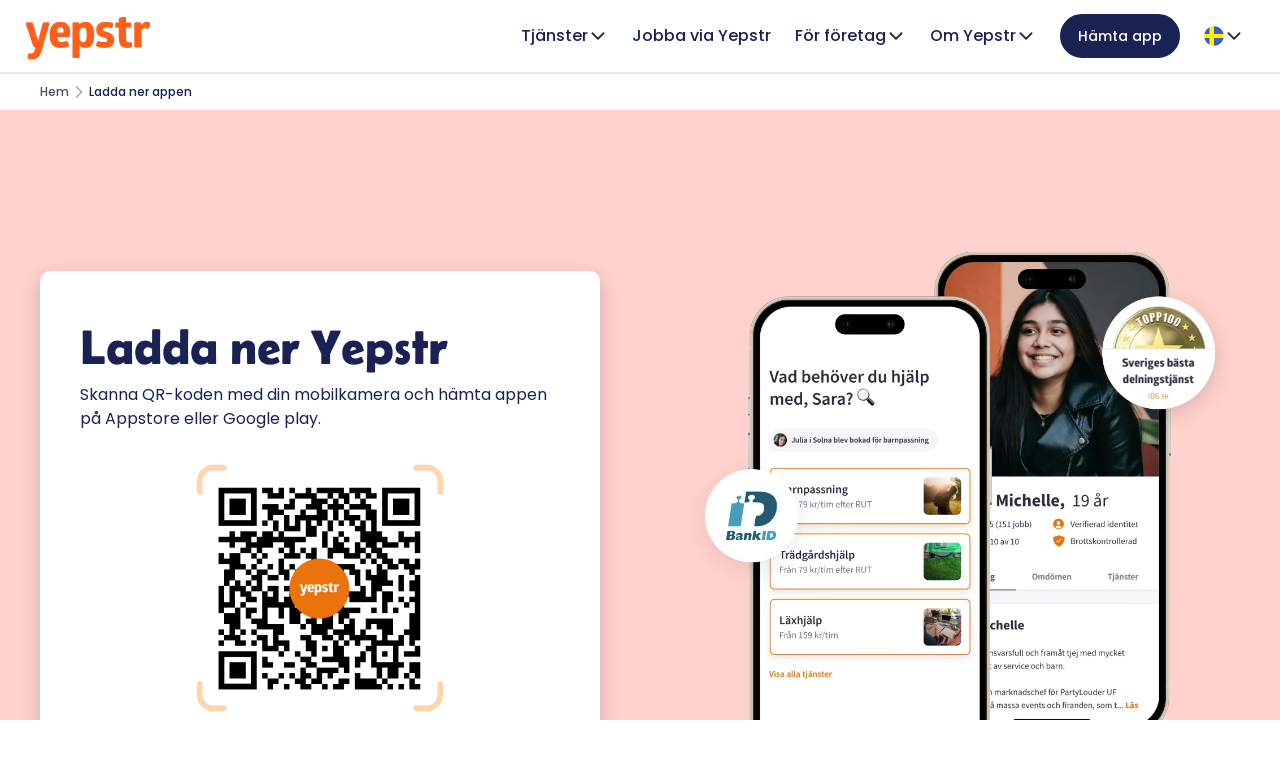

--- FILE ---
content_type: text/html
request_url: https://www.yepstr.com/se/ladda-ner-appen?af_ad=laxhjalp/artiklar/laxhjalp-spanska&shortlink=ae4epezc&c=SE%20Footer&pid=Hemsida&source_caller=ui
body_size: 8432
content:
<!DOCTYPE html><!-- Last Published: Fri Nov 14 2025 08:20:59 GMT+0000 (Coordinated Universal Time) --><html data-wf-domain="staging-webflow.yepstr.com" data-wf-page="64b14a0ccdc6cdb36f97f51e" data-wf-site="62027dbba886980997c34787" lang="sv"><head><meta charset="utf-8"/><title>Hämta app | Yepstr</title><link rel="alternate" hrefLang="x-default" href="https://www.yepstr.com/se/ladda-ner-appen"/><link rel="alternate" hrefLang="sv" href="https://www.yepstr.com/se/ladda-ner-appen"/><link rel="alternate" hrefLang="en" href="https://www.yepstr.com/en/download-app"/><meta content="Hämta Yepstr-appen på App store eller Google Play. Få hjälp med hushållsnära tjänster eller hitta jobb i närområdet." name="description"/><meta content="Hämta app | Yepstr" property="og:title"/><meta content="Hämta Yepstr-appen på App store eller Google Play. Få hjälp med hushållsnära tjänster eller hitta jobb i närområdet." property="og:description"/><meta content="Hämta app | Yepstr" property="twitter:title"/><meta content="Hämta Yepstr-appen på App store eller Google Play. Få hjälp med hushållsnära tjänster eller hitta jobb i närområdet." property="twitter:description"/><meta property="og:type" content="website"/><meta content="summary_large_image" name="twitter:card"/><meta content="width=device-width, initial-scale=1" name="viewport"/><link href="https://cdn.prod.website-files.com/62027dbba886980997c34787/css/yepstr.webflow.shared.11d01978f.min.css" rel="stylesheet" type="text/css"/><script type="text/javascript">!function(o,c){var n=c.documentElement,t=" w-mod-";n.className+=t+"js",("ontouchstart"in o||o.DocumentTouch&&c instanceof DocumentTouch)&&(n.className+=t+"touch")}(window,document);</script><link href="https://cdn.prod.website-files.com/62027dbba886980997c34787/6634c577c753a53522b26709_Favicon.png" rel="shortcut icon" type="image/x-icon"/><link href="https://cdn.prod.website-files.com/62027dbba886980997c34787/6634c54224022832bb570d47_Webclip%202.png" rel="apple-touch-icon"/><link href="https://www.yepstr.com/se/ladda-ner-appen" rel="canonical"/><meta property="og:logo" content="https://cdn.prod.website-files.com/62027dbba886980%E2%80%A67/6668180e1dbdcbd2bdfe5a1c_Yepstr-logo-orange.svg" />

<script>

document.addEventListener('DOMContentLoaded', () => {
  /** init gtm after 1 second - this could be adjusted */
  setTimeout(initGTM, 1000);
});

document.addEventListener('scroll', initEvent);
document.addEventListener('mousemove', initEvent);
document.addEventListener('touchstart', initEvent);
  
function initEvent(event) {
  initGTM();

  event.currentTarget.removeEventListener("scroll", initEvent);
  event.currentTarget.removeEventListener("mousemove", initEvent);
  event.currentTarget.removeEventListener("touchstart", initEvent);
  event.currentTarget.removeEventListener("DOMContentLoaded", initEvent);
}
  
function initGTM() {
  if (window.gtmDidInit) {
    return false;
  }
  window.gtmDidInit = true; // flag to ensure script does not get added to DOM more than once.
  const script = document.createElement('script');
  script.type = 'text/javascript';
  script.async = true;
  // ensure PageViews is always tracked (on script load)
  script.onload = () => {
    dataLayer.push({ event: 'gtm.js', 'gtm.start': new Date().getTime(), 'gtm.uniqueEventId': 0 });
  };
  script.src = 'https://www.googletagmanager.com/gtm.js?id=GTM-TV3573';
  document.head.appendChild(script);
}

</script>


<!-- Make sure to add the script tags if you don't already have them in your header -->
<script>
   //  Get the URL from the browser
   const urlPath = window.location.href;
   //  Check for the meta og:url tag
   const ogURL = document.querySelector('meta[property="og:url"]');
   //  Add the meta og:url tag if not found
   if (!ogURL) {
     const meta = document.createElement('meta');
     meta.setAttribute('property', 'og:url');
     meta.setAttribute('content', urlPath);
     document.head.appendChild(meta);
   }

</script>

<script>
document.querySelectorAll('link[href*="https://staging-webflow.yepstr.com"]').forEach(link => link.href = link.href.replace('staging-webflow', 'www'))

</script>

<!-- TikTok Pixel Code Start -->
<script>
!function (w, d, t) {
  w.TiktokAnalyticsObject=t;var ttq=w[t]=w[t]||[];ttq.methods=["page","track","identify","instances","debug","on","off","once","ready","alias","group","enableCookie","disableCookie","holdConsent","revokeConsent","grantConsent"],ttq.setAndDefer=function(t,e){t[e]=function(){t.push([e].concat(Array.prototype.slice.call(arguments,0)))}};for(var i=0;i<ttq.methods.length;i++)ttq.setAndDefer(ttq,ttq.methods[i]);ttq.instance=function(t){for(
var e=ttq._i[t]||[],n=0;n<ttq.methods.length;n++)ttq.setAndDefer(e,ttq.methods[n]);return e},ttq.load=function(e,n){var r="https://analytics.tiktok.com/i18n/pixel/events.js",o=n&&n.partner;ttq._i=ttq._i||{},ttq._i[e]=[],ttq._i[e]._u=r,ttq._t=ttq._t||{},ttq._t[e]=+new Date,ttq._o=ttq._o||{},ttq._o[e]=n||{};n=document.createElement("script")
;n.type="text/javascript",n.async=!0,n.src=r+"?sdkid="+e+"&lib="+t;e=document.getElementsByTagName("script")[0];e.parentNode.insertBefore(n,e)};
  ttq.load('CS77A9BC77UB15DAG5J0');
  ttq.page();
}(window, document, 'ttq');
</script>
<!-- TikTok Pixel Code End -->

<!-- Structured data organization -->
<script type="application/ld+json">
{
  "@context": "http://schema.org",
  "@type": "Organization",
  "name": "Yepstr",
  "url": "https://yepstr.com",
  "logo": "https://cdn.prod.website-files.com/62027dbba886980997c34787/6668180e1dbdcbd2bdfe5a1c_Yepstr-logo-orange.svg",
  "contactPoint": {
    "@type": "ContactPoint",
    "telephone": "+46-8-515-190-00",
    "contactType": "Customer Service",
    "email": "support@yepstr.com"
  },
  "address": {
    "@type": "PostalAddress",
    "streetAddress": "Arenavägen 39",
    "addressLocality": "Stockholm",
    "postalCode": "121 77",
    "addressCountry": "SE"
  }
}
</script>
</head><body><div class="page-wrapper"><div class="global-styles w-embed"><style>

/* Make text look crisper and more legible in all browsers */
body {
  -webkit-font-smoothing: antialiased;
  -moz-osx-font-smoothing: grayscale;
  font-smoothing: antialiased;
  text-rendering: optimizeLegibility;
}

/* Focus state style for keyboard navigation for the focusable elements */
*[tabindex]:focus-visible,
  input[type="file"]:focus-visible {
  outline: none;
  box-shadow: inset 0 0 0 2px #4d65ff;
}

/* Set color style to inherit */
.inherit-color * {
    color: inherit;
}

/* Get rid of top margin on first element in any rich text element */
.w-richtext > :not(div):first-child, .w-richtext > div:first-child > :first-child {
  margin-top: 0 !important;
}

/* Get rid of bottom margin on last element in any rich text element */
.w-richtext>:last-child, .w-richtext ol li:last-child, .w-richtext ul li:last-child {
	margin-bottom: 0 !important;
}


/* Make sure containers never lose their center alignment */
.container-medium,.container-small, .container-large {
	margin-right: auto !important;
  margin-left: auto !important;
}

/* 
Make the following elements inherit typography styles from the parent and not have hardcoded values. 
Important: You will not be able to style for example "All Links" in Designer with this CSS applied.
Uncomment this CSS to use it in the project. Leave this message for future hand-off.
*/
/*
a,
.w-input,
.w-select,
.w-tab-link,
.w-nav-link,
.w-dropdown-btn,
.w-dropdown-toggle,
.w-dropdown-link {
  color: inherit;
  text-decoration: inherit;
  font-size: inherit;
}
*/

/* Apply "..." after 3 lines of text */
.text-style-3lines {
	display: -webkit-box;
	overflow: hidden;
	-webkit-line-clamp: 3;
	-webkit-box-orient: vertical;
}

/* Apply "..." after 2 lines of text */
.text-style-2lines {
	display: -webkit-box;
	overflow: hidden;
	-webkit-line-clamp: 2;
	-webkit-box-orient: vertical;
}

/* These classes are never overwritten */
.hide {
  display: none !important;
}

@media screen and (max-width: 991px) {
    .hide, .hide-tablet {
        display: none !important;
    }
}
  @media screen and (max-width: 767px) {
    .hide-mobile-landscape{
      display: none !important;
    }
}
  @media screen and (max-width: 479px) {
    .hide-mobile{
      display: none !important;
    }
}
 
.margin-0 {
  margin: 0rem !important;
}
  
.padding-0 {
  padding: 0rem !important;
}

.spacing-clean {
padding: 0rem !important;
margin: 0rem !important;
}

.margin-top {
  margin-right: 0rem !important;
  margin-bottom: 0rem !important;
  margin-left: 0rem !important;
}

.padding-top {
  padding-right: 0rem !important;
  padding-bottom: 0rem !important;
  padding-left: 0rem !important;
}
  
.margin-right {
  margin-top: 0rem !important;
  margin-bottom: 0rem !important;
  margin-left: 0rem !important;
}

.padding-right {
  padding-top: 0rem !important;
  padding-bottom: 0rem !important;
  padding-left: 0rem !important;
}

.margin-bottom {
  margin-top: 0rem !important;
  margin-right: 0rem !important;
  margin-left: 0rem !important;
}

.padding-bottom {
  padding-top: 0rem !important;
  padding-right: 0rem !important;
  padding-left: 0rem !important;
}

.margin-left {
  margin-top: 0rem !important;
  margin-right: 0rem !important;
  margin-bottom: 0rem !important;
}
  
.padding-left {
  padding-top: 0rem !important;
  padding-right: 0rem !important;
  padding-bottom: 0rem !important;
}
  
.margin-horizontal {
  margin-top: 0rem !important;
  margin-bottom: 0rem !important;
}

.padding-horizontal {
  padding-top: 0rem !important;
  padding-bottom: 0rem !important;
}

.margin-vertical {
  margin-right: 0rem !important;
  margin-left: 0rem !important;
}
  
.padding-vertical {
  padding-right: 0rem !important;
  padding-left: 0rem !important;
}

.w-select {
  appearance: none; /* Removes default arrow */
  -webkit-appearance: none; /* For Safari */
  -moz-appearance: none; /* For Firefox */
}

</style></div><a id="skip-to-main" href="#" class="skip-to-main_link w-inline-block"><div>Hoppa till huvudinnehåll</div></a><div data-w-id="da8a690b-9a3f-57ff-60c4-f80e6ba34d29" data-animation="default" data-collapse="medium" data-duration="400" data-easing="ease" data-easing2="ease" role="banner" class="navbar hide-in-app w-nav"><div class="navbar_container"><a href="/se" class="navbar_logo-wrapper w-nav-brand"><img src="https://cdn.prod.website-files.com/62027dbba886980997c34787/6668180e1dbdcbd2bdfe5a1c_Yepstr-logo-orange.svg" loading="eager" width="133" alt="Yepstr logga" class="navbar_logo"/></a><nav role="navigation" class="navbar_menu w-nav-menu"><div data-hover="false" data-delay="0" aria-label="Tjänster meny" aria-haspopup="true" aria-expanded="false" aria-controls="menu-services" class="navbar_dropdown-trigger w-dropdown"><div class="navbar_link w-dropdown-toggle"><div>Tjänster</div><img src="https://cdn.prod.website-files.com/62027dbba886980997c34787/647c84efa16b89d5d26d12da_Chevron.svg" loading="lazy" alt="Nedåtriktad pil" class="navbar_dropdown-arrow"/></div><nav id="menu-services" role="menu" class="navbar_dropdown-wrapper w-dropdown-list"><div class="navbar-drop-down-links_wrapper"><a href="/se/barnvakt" role="menuitem" class="navbar_dropdown-link w-dropdown-link"><strong>👶 </strong>Barnvakt</a><a href="/se/laxhjalp" role="menuitem" class="navbar_dropdown-link w-dropdown-link">📚 Läxhjälp</a><a href="/se/tradgard" role="menuitem" class="navbar_dropdown-link w-dropdown-link">🍃 Trädgård</a><a href="/se/hundvakt" role="menuitem" class="navbar_dropdown-link w-dropdown-link">🐕 Hundvakt</a><a href="/se/ovrigt" role="menuitem" class="navbar_dropdown-link w-dropdown-link">🛠 Övrigt</a></div></nav></div><a href="/se/ungdomar/jag-vill-jobba" class="navbar_link w-nav-link">Jobba via Yepstr</a><div data-hover="false" data-delay="0" aria-label="För företag meny" aria-haspopup="true" aria-expanded="false" aria-controls="menu-business" class="navbar_dropdown-trigger w-dropdown"><div class="navbar_link w-dropdown-toggle"><div>För företag</div><img src="https://cdn.prod.website-files.com/62027dbba886980997c34787/647c84efa16b89d5d26d12da_Chevron.svg" loading="lazy" alt="Nedåtriktad pil" class="navbar_dropdown-arrow"/></div><nav id="menu-business" role="menu" class="navbar_dropdown-wrapper w-dropdown-list"><div class="navbar-drop-down-links_wrapper"><a href="/se/for-foretag/start" role="menuitem" class="navbar_dropdown-link w-dropdown-link">För företag</a><a href="/se/for-foretag/livspusselbidrag" role="menuitem" class="navbar_dropdown-link w-dropdown-link">Livspusselbidrag</a></div></nav></div><div data-hover="false" data-delay="0" aria-label="Om Yepstr meny" aria-haspopup="true" aria-expanded="false" aria-controls="menu-about" class="navbar_dropdown-trigger w-dropdown"><div class="navbar_link w-dropdown-toggle"><div>Om Yepstr</div><img src="https://cdn.prod.website-files.com/62027dbba886980997c34787/647c84efa16b89d5d26d12da_Chevron.svg" loading="lazy" alt="Nedåtriktad pil" class="navbar_dropdown-arrow"/></div><nav id="menu-about" role="menu" class="navbar_dropdown-wrapper w-dropdown-list"><div class="navbar-drop-down-links_wrapper"><a href="/se/foretaget/om-yepstr" role="menuitem" class="navbar_dropdown-link w-dropdown-link">Om Yepstr</a><a href="/se/blog" role="menuitem" class="navbar_dropdown-link w-dropdown-link">Blogg</a><a href="/se/support" role="menuitem" class="navbar_dropdown-link w-dropdown-link">Frågor och svar</a><a href="https://career.yepstr.com/" role="menuitem" class="navbar_dropdown-link w-dropdown-link">Karriär</a></div></nav></div><div class="navbar_button-wrap"><div class="hide-tablet"><a href="/se/ladda-ner-appen" aria-current="page" class="button-primary is-small w-button w--current">Hämta app</a></div></div><div class="navbar_locales-wrapper w-locales-list"><div data-hover="false" data-delay="0" aria-label="Språk meny" aria-haspopup="true" aria-expanded="false" aria-controls="menu-language" class="navbar_dropdown-trigger w-dropdown"><div class="navbar_link w-dropdown-toggle"><img src="https://cdn.prod.website-files.com/62027dbba886980997c34787/6620dff4e2e08c6b07079215_sweden.svg" loading="lazy" alt="Sverige flagga" class="icon-xs"/><img src="https://cdn.prod.website-files.com/62027dbba886980997c34787/647c84efa16b89d5d26d12da_Chevron.svg" loading="lazy" alt="Nedåtriktad pil" class="navbar_dropdown-arrow"/></div><nav id="menu-language" role="menu" class="navbar_dropdown-wrapper w-dropdown-list"><div class="navbar-drop-down-links_wrapper"><div role="list" class="w-locales-items"><div role="listitem" class="w-locales-item"><a hreflang="sv" href="/se/ladda-ner-appen" aria-current="page" class="navbar_dropdown-link w-inline-block w--current"><img src="https://cdn.prod.website-files.com/62027dbba886980997c34787/6620dff4e2e08c6b07079215_sweden.svg" loading="lazy" alt="Sverige flagga" class="icon-s"/><div>Svenska</div></a></div><div role="listitem" class="w-locales-item"><a hreflang="en" href="/en/download-app" class="navbar_dropdown-link w-inline-block"><img src="https://cdn.prod.website-files.com/62027dbba886980997c34787/6620dfff95ca3d273a171281_united-kingdom.svg" loading="lazy" alt="Storbritannien flagga" class="icon-s"/><div>English</div></a></div></div></div></nav></div></div></nav><div class="navbar_menu-mobile"><div class="display-tablet"><a href="https://yepstr.onelink.me/9IxQ/lk2wpmw6" class="button-primary is-small w-button">Hämta app</a></div><div class="navbar_menu-mobile-button w-nav-button"><div class="navbar_menu-mobile-icon"><div class="navbar_menu-mobile-icon-line is-top"></div><div class="navbar_menu-mobile-icon-line is-middle"></div><div class="navbar_menu-mobile-icon-line is-bottom"></div></div></div></div></div></div><aside class="breadcrumbs"><div class="container-large"><div class="breadcrumbs_wrapper"><a href="/se" class="breadcrumb_link w-inline-block"><div class="text-size-xsmall">Hem</div><svg xmlns="http://www.w3.org/2000/svg" width="20" height="20" viewBox="0 0 24 24" fill="none" stroke="currentColor" stroke-width="2" stroke-linecap="round" stroke-linejoin="round" app="ikonik" class="breadcrumb_chevron"><polyline points="9 18 15 12 9 6" app="ikonik"></polyline></svg></a><div class="breadcrumb_link current"><div class="text-size-xsmall text-weight-semibold">Ladda ner appen</div></div></div></div><div class="breadcrumbs_overlay"></div></aside><main id="main" class="main-wrapper"><section class="section_download-hero background-color-accentmedium"><div class="padding-section-large"><div class="padding-global"><div class="container-large"><div class="w-layout-grid grid-2-col"><div id="w-node-f16af7bb-057b-3a84-1d72-a1ae883f1106-6f97f51e" class="download-page_content"><div class="margin-bottom margin-medium"><div class="margin-bottom margin-xsmall"><h1 class="heading-style-h2">Ladda ner Yepstr</h1></div><p class="text-size-regular text-color-grey hide-tablet">Skanna QR-koden med din mobilkamera och hämta appen på Appstore eller Google play. </p><p class="text-size-regular text-color-grey display-tablet">Knappen leder till Appstore eller Google Play beroende på din mobil</p></div><div class="display-tablet"><a href="https://yepstr.onelink.me/9IxQ/lk2wpmw6" class="button-primary w-button">Hämta app</a></div><div class="download_qr-code-component hide-tablet"><img src="https://cdn.prod.website-files.com/62027dbba886980997c34787/638f54c9780649f98d904c17_Download-Yepstr-QR.webp" loading="lazy" sizes="(max-width: 991px) 100vw, 500px" srcset="https://cdn.prod.website-files.com/62027dbba886980997c34787/638f54c9780649f98d904c17_Download-Yepstr-QR-p-500.png 500w, https://cdn.prod.website-files.com/62027dbba886980997c34787/638f54c9780649f98d904c17_Download-Yepstr-QR.webp 500w" alt="Yepstr QR kod för att ladda ner appen" class="download_qr-code"/></div></div><img src="https://cdn.prod.website-files.com/62027dbba886980997c34787/657ac7a8b757158a9975a1d6_Yepstr-Ha%CC%88mta-app-customer.webp" loading="lazy" id="w-node-adf8ed94-de97-b296-e609-ddcae6177188-6f97f51e" sizes="(max-width: 991px) 100vw, 991px" alt="Yepstr appen, BankID och IDG sveriges bästa delningstjänst" srcset="https://cdn.prod.website-files.com/62027dbba886980997c34787/657ac7a8b757158a9975a1d6_Yepstr-Ha%CC%88mta-app-customer-p-500.webp 500w, https://cdn.prod.website-files.com/62027dbba886980997c34787/657ac7a8b757158a9975a1d6_Yepstr-Ha%CC%88mta-app-customer-p-800.webp 800w, https://cdn.prod.website-files.com/62027dbba886980997c34787/657ac7a8b757158a9975a1d6_Yepstr-Ha%CC%88mta-app-customer.webp 991w"/></div></div></div></div></section></main><footer class="footer"><div class="padding-section-medium"><div class="margin-bottom margin-medium"><div class="padding-global"><div class="container-large"><h3 class="heading-style-h4">Vi finns i hela Sverige</h3></div></div></div><div id="w-node-b6de59a2-e9fc-cea2-c7a1-480c2aa2d090-afecf1b1" class="footer_city-tab-padding"><div class="container-large"><div data-current="Barnvakt" data-easing="ease" data-duration-in="300" data-duration-out="100" class="footer_city-tab w-tabs"><div class="tabs-menu w-tab-menu"><a data-w-tab="Barnvakt" class="footer_city-tab-menu-link w-inline-block w-tab-link w--current"><div>Barnvakt</div></a><a data-w-tab="Trädgård" class="footer_city-tab-menu-link w-inline-block w-tab-link"><div>Trädgård</div></a><a data-w-tab="Läxhjälp" class="footer_city-tab-menu-link w-inline-block w-tab-link"><div>Läxhjälp</div></a></div><div class="footer_city-tab-content w-tab-content"><div data-w-tab="Barnvakt" class="w-tab-pane w--tab-active"><div class="margin-top margin-medium"><div class="w-layout-grid footer_city-links-grid"><a id="w-node-bad1b924-5784-353b-dc18-79aaef296282-afecf1b1" href="https://www.yepstr.com/se/barnvakt/barnvakt-stockholm" class="footer_city-tab-link">Barnvakt Stockholm</a><a id="w-node-bad1b924-5784-353b-dc18-79aaef296284-afecf1b1" href="https://www.yepstr.com/se/barnvakt/barnvakt-goteborg" class="footer_city-tab-link">Barnvakt Göteborg</a><a id="w-node-bad1b924-5784-353b-dc18-79aaef296286-afecf1b1" href="https://www.yepstr.com/se/barnvakt/barnvakt-malmo" class="footer_city-tab-link">Barnvakt Malmö</a><a id="w-node-bad1b924-5784-353b-dc18-79aaef296288-afecf1b1" href="https://www.yepstr.com/se/barnvakt/barnvakt-uppsala" class="footer_city-tab-link">Barnvakt Uppsala</a><a id="w-node-bad1b924-5784-353b-dc18-79aaef29628a-afecf1b1" href="https://www.yepstr.com/se/barnvakt/barnvakt-vasteras" class="footer_city-tab-link">Barnvakt Västerås</a><a id="w-node-bad1b924-5784-353b-dc18-79aaef29628c-afecf1b1" href="https://www.yepstr.com/se/barnvakt/barnvakt-orebro" class="footer_city-tab-link">Barnvakt Örebro</a><a id="w-node-bad1b924-5784-353b-dc18-79aaef29628e-afecf1b1" href="https://www.yepstr.com/se/barnvakt/barnvakt-linkoping" class="footer_city-tab-link">Barnvakt Linköping</a><a id="w-node-bad1b924-5784-353b-dc18-79aaef296290-afecf1b1" href="https://www.yepstr.com/se/barnvakt/barnvakt-helsingborg" class="footer_city-tab-link">Barnvakt Helsingborg</a><a id="w-node-bad1b924-5784-353b-dc18-79aaef296292-afecf1b1" href="https://www.yepstr.com/se/barnvakt/barnvakt-lund" class="footer_city-tab-link">Barnvakt Lund</a><a id="w-node-bad1b924-5784-353b-dc18-79aaef296294-afecf1b1" href="https://www.yepstr.com/se/barnvakt/barnvakt-umea" class="footer_city-tab-link">Barnvakt Umeå</a><a id="w-node-bad1b924-5784-353b-dc18-79aaef296296-afecf1b1" href="https://www.yepstr.com/se/barnvakt/barnvakt-boras" class="footer_city-tab-link">Barnvakt Borås</a><a id="w-node-bad1b924-5784-353b-dc18-79aaef296298-afecf1b1" href="https://www.yepstr.com/se/barnvakt/stader" class="footer_city-tab-link">Visa alla städer</a></div></div></div><div data-w-tab="Trädgård" class="w-tab-pane"><div class="margin-top margin-medium"><div class="w-layout-grid footer_city-links-grid"><a id="w-node-ac84f161-9ceb-bf33-12d9-e91fe65fcd55-afecf1b1" href="https://www.yepstr.com/se/tradgard/tradgard-stockholm" class="footer_city-tab-link">Trädgård Stockholm</a><a id="w-node-ac84f161-9ceb-bf33-12d9-e91fe65fcd57-afecf1b1" href="https://www.yepstr.com/se/tradgard/tradgard-goteborg" class="footer_city-tab-link">Trädgård Göteborg</a><a id="w-node-ac84f161-9ceb-bf33-12d9-e91fe65fcd59-afecf1b1" href="https://www.yepstr.com/se/tradgard/tradgard-malmo" class="footer_city-tab-link">Trädgård Malmö</a><a id="w-node-ac84f161-9ceb-bf33-12d9-e91fe65fcd5b-afecf1b1" href="https://www.yepstr.com/se/tradgard/tradgard-uppsala" class="footer_city-tab-link">Trädgård Uppsala</a><a id="w-node-ac84f161-9ceb-bf33-12d9-e91fe65fcd5d-afecf1b1" href="https://www.yepstr.com/se/tradgard/tradgard-vasteras" class="footer_city-tab-link">Trädgård Västerås</a><a id="w-node-ac84f161-9ceb-bf33-12d9-e91fe65fcd5f-afecf1b1" href="https://www.yepstr.com/se/tradgard/tradgard-orebro" class="footer_city-tab-link">Trädgård Örebro</a><a id="w-node-ac84f161-9ceb-bf33-12d9-e91fe65fcd61-afecf1b1" href="https://www.yepstr.com/se/tradgard/tradgard-linkoping" class="footer_city-tab-link">Trädgård Linköping</a><a id="w-node-ac84f161-9ceb-bf33-12d9-e91fe65fcd63-afecf1b1" href="https://www.yepstr.com/se/tradgard/tradgard-helsingborg" class="footer_city-tab-link">Trädgård Helsingborg</a><a id="w-node-ac84f161-9ceb-bf33-12d9-e91fe65fcd65-afecf1b1" href="https://www.yepstr.com/se/tradgard/tradgard-lund" class="footer_city-tab-link">Trädgård Lund</a><a id="w-node-ac84f161-9ceb-bf33-12d9-e91fe65fcd67-afecf1b1" href="https://www.yepstr.com/se/tradgard/tradgard-umea" class="footer_city-tab-link">Trädgård Umeå</a><a id="w-node-ac84f161-9ceb-bf33-12d9-e91fe65fcd69-afecf1b1" href="https://www.yepstr.com/se/tradgard/tradgard-boras" class="footer_city-tab-link">Trädgård Borås</a><a id="w-node-ac84f161-9ceb-bf33-12d9-e91fe65fcd6b-afecf1b1" href="https://www.yepstr.com/se/tradgard/stader" class="footer_city-tab-link">Visa alla städer</a></div></div></div><div data-w-tab="Läxhjälp" class="w-tab-pane"><div class="margin-top margin-medium"><div class="w-layout-grid footer_city-links-grid"><a id="w-node-a06d6354-0ad3-c847-89cc-f17ef88fafc3-afecf1b1" href="https://www.yepstr.com/se/laxhjalp/laxhjalp-stockholm" class="footer_city-tab-link">Läxhjälp Stockholm</a><a id="w-node-a06d6354-0ad3-c847-89cc-f17ef88fafc5-afecf1b1" href="https://www.yepstr.com/se/laxhjalp/laxhjalp-goteborg" class="footer_city-tab-link">Läxhjälp Göteborg</a><a id="w-node-a06d6354-0ad3-c847-89cc-f17ef88fafc7-afecf1b1" href="https://www.yepstr.com/se/laxhjalp/laxhjalp-malmo" class="footer_city-tab-link">Läxhjälp Malmö</a><a id="w-node-a06d6354-0ad3-c847-89cc-f17ef88fafc9-afecf1b1" href="https://www.yepstr.com/se/laxhjalp/laxhjalp-uppsala" class="footer_city-tab-link">Läxhjälp Uppsala</a><a id="w-node-a06d6354-0ad3-c847-89cc-f17ef88fafcb-afecf1b1" href="https://www.yepstr.com/se/laxhjalp/laxhjalp-vasteras" class="footer_city-tab-link">Läxhjälp Västerås</a><a id="w-node-a06d6354-0ad3-c847-89cc-f17ef88fafcd-afecf1b1" href="https://www.yepstr.com/se/laxhjalp/laxhjalp-orebro" class="footer_city-tab-link">Läxhjälp Örebro</a><a id="w-node-a06d6354-0ad3-c847-89cc-f17ef88fafcf-afecf1b1" href="https://www.yepstr.com/se/laxhjalp/laxhjalp-linkoping" class="footer_city-tab-link">Läxhjälp Linköping</a><a id="w-node-a06d6354-0ad3-c847-89cc-f17ef88fafd1-afecf1b1" href="https://www.yepstr.com/se/laxhjalp/laxhjalp-helsingborg" class="footer_city-tab-link">Läxhjälp Helsingborg</a><a id="w-node-a06d6354-0ad3-c847-89cc-f17ef88fafd3-afecf1b1" href="https://www.yepstr.com/se/laxhjalp/laxhjalp-lund" class="footer_city-tab-link">Läxhjälp Lund</a><a id="w-node-a06d6354-0ad3-c847-89cc-f17ef88fafd5-afecf1b1" href="https://www.yepstr.com/se/laxhjalp/laxhjalp-umea" class="footer_city-tab-link">Läxhjälp Umeå</a><a id="w-node-a06d6354-0ad3-c847-89cc-f17ef88fafd7-afecf1b1" href="https://www.yepstr.com/se/laxhjalp/laxhjalp-boras" class="footer_city-tab-link">Läxhjälp Borås</a><a id="w-node-a06d6354-0ad3-c847-89cc-f17ef88fafd9-afecf1b1" href="https://www.yepstr.com/se/laxhjalp/stader" class="footer_city-tab-link">Visa alla städer</a></div></div></div></div></div></div></div><div class="padding-global"><div class="container-large"><div id="w-node-ed39aaf4-0ba5-2d4a-57d0-70f9bfcc942e-afecf1b1" class="margin-vertical margin-large"><div class="divider dark-mode"></div></div><div id="w-node-_84d2bb63-3516-aebb-63cb-b74e8d1f1693-afecf1b1" class="footer-links_component"><div id="w-node-_31bb84dd-d905-f596-bb88-a859afecf1b4-afecf1b1"><div class="margin-bottom margin-small"><h3 class="heading-style-h4">Tjänster</h3></div><a href="/se/barnvakt" class="footer_link">Barnvakt</a><a href="/se/laxhjalp" class="footer_link">Läxhjälp</a><a href="/se/tradgard" class="footer_link">Trädgård</a><a href="/se/hundvakt" class="footer_link">Hundvakt</a><a href="/se/ovrigt" class="footer_link">Övrigt</a></div><div><div class="margin-bottom margin-small"><h3 class="heading-style-h4">Läs mer</h3></div><a href="/se/foretaget/om-yepstr" class="footer_link">Om Yepstr</a><a href="https://career.yepstr.com/" target="_blank" class="footer_link">Karriär</a><a href="/se/support" class="footer_link">Hjälpcenter</a><a href="https://www.yepstr.com/se/yeppar" class="footer_link">Yeppar</a><a href="/se/pris" class="footer_link">Pris</a></div></div><div id="w-node-faf890ce-1575-5e8b-2130-a0f8cf96ecd3-afecf1b1" class="margin-vertical margin-large"><div class="divider dark-mode"></div></div><div id="w-node-_3259666f-96b5-44d4-c8b8-9723fc5f9cf6-afecf1b1" class="footer-copyright_component"><img src="https://cdn.prod.website-files.com/62027dbba886980997c34787/620cbef8b4857cc771d15cc1_Yepstr%20logo%20white.svg" loading="lazy" width="160" alt="Yepstr logga vit
" class="footer-logo"/><div class="text-size-small text-style-muted">© Yepstr AB・Org. 556997-9817・Arenavägen 39, 121 77 Johanneshov</div></div></div></div></div></footer></div><script src="https://d3e54v103j8qbb.cloudfront.net/js/jquery-3.5.1.min.dc5e7f18c8.js?site=62027dbba886980997c34787" type="text/javascript" integrity="sha256-9/aliU8dGd2tb6OSsuzixeV4y/faTqgFtohetphbbj0=" crossorigin="anonymous"></script><script src="https://cdn.prod.website-files.com/62027dbba886980997c34787/js/webflow.schunk.36b8fb49256177c8.js" type="text/javascript"></script><script src="https://cdn.prod.website-files.com/62027dbba886980997c34787/js/webflow.schunk.72d4ac444bd356b4.js" type="text/javascript"></script><script src="https://cdn.prod.website-files.com/62027dbba886980997c34787/js/webflow.643ceae8.9232c733bc90153b.js" type="text/javascript"></script><!-- Google Tag Manager (noscript) -->
<noscript><iframe src="https://www.googletagmanager.com/ns.html?id=GTM-TV3573"
height="0" width="0" style="display:none;visibility:hidden"></iframe></noscript>
<!-- End Google Tag Manager (noscript) -->

<script>
  const items = document.querySelectorAll(".hide-in-app");
  const queryString = window.location.search;
  const urlParams = new URLSearchParams(queryString);
  
  if (urlParams.has('browserType')) {
    for (let i = 0; i < items.length; i++) {
      items[i].style.display = "none";  
    }
  }

</script>

<!-- Skip-to-main script -->
<script>
  $(document).ready(function () {
    $('#skip-to-main').on('click keydown', function(e) {
      if (e.type === "keydown" && e.which !== 13) {
          return;
      }

      e.preventDefault();
      var target = $('#main');
      target.attr('tabindex', '-1');
      target.focus();
    });
  });
</script>

<!-- Accessible Navbar Dropdowns Script -->
<script>
  $(document).ready(function () {
    var dropdownTriggers = $('.navbar_dropdown-trigger');

    // Enable keyboard activation (Enter or Space)
    dropdownTriggers.on('keydown', function (e) {
      if (e.which !== 13 && e.which !== 32) return;
      e.preventDefault();
      this.click(); // Trigger existing interaction
    });

    // Toggle aria-expanded and aria-hidden
    dropdownTriggers.on('click touchend', function () {
      $(this).toggleAttrVal('aria-expanded', "false", "true");

      var controlledMenuId = $(this).attr('aria-controls');
      if (controlledMenuId) {
        $('#' + controlledMenuId).toggleAttrVal('aria-hidden', "false", "true");
      }
    });

    // Utility: toggle between two attribute values
    $.fn.toggleAttrVal = function (attr, val1, val2) {
      var current = $(this).attr(attr);
      if (current === val1) return this.attr(attr, val2);
      if (current === val2) return this.attr(attr, val1);
      return this.attr(attr, val1); // fallback
    };
  });
</script>
<script src="https://hubspotonwebflow.com/assets/js/form-124.js" type="text/javascript" integrity="sha384-bjyNIOqAKScdeQ3THsDZLGagNN56B4X2Auu9YZIGu+tA/PlggMk4jbWruG/P6zYj" crossorigin="anonymous"></script></body></html>

--- FILE ---
content_type: text/css
request_url: https://cdn.prod.website-files.com/62027dbba886980997c34787/css/yepstr.webflow.shared.11d01978f.min.css
body_size: 25932
content:
html{-webkit-text-size-adjust:100%;-ms-text-size-adjust:100%;font-family:sans-serif}body{margin:0}article,aside,details,figcaption,figure,footer,header,hgroup,main,menu,nav,section,summary{display:block}audio,canvas,progress,video{vertical-align:baseline;display:inline-block}audio:not([controls]){height:0;display:none}[hidden],template{display:none}a{background-color:#0000}a:active,a:hover{outline:0}abbr[title]{border-bottom:1px dotted}b,strong{font-weight:700}dfn{font-style:italic}h1{margin:.67em 0;font-size:2em}mark{color:#000;background:#ff0}small{font-size:80%}sub,sup{vertical-align:baseline;font-size:75%;line-height:0;position:relative}sup{top:-.5em}sub{bottom:-.25em}img{border:0}svg:not(:root){overflow:hidden}hr{box-sizing:content-box;height:0}pre{overflow:auto}code,kbd,pre,samp{font-family:monospace;font-size:1em}button,input,optgroup,select,textarea{color:inherit;font:inherit;margin:0}button{overflow:visible}button,select{text-transform:none}button,html input[type=button],input[type=reset]{-webkit-appearance:button;cursor:pointer}button[disabled],html input[disabled]{cursor:default}button::-moz-focus-inner,input::-moz-focus-inner{border:0;padding:0}input{line-height:normal}input[type=checkbox],input[type=radio]{box-sizing:border-box;padding:0}input[type=number]::-webkit-inner-spin-button,input[type=number]::-webkit-outer-spin-button{height:auto}input[type=search]{-webkit-appearance:none}input[type=search]::-webkit-search-cancel-button,input[type=search]::-webkit-search-decoration{-webkit-appearance:none}legend{border:0;padding:0}textarea{overflow:auto}optgroup{font-weight:700}table{border-collapse:collapse;border-spacing:0}td,th{padding:0}@font-face{font-family:webflow-icons;src:url([data-uri])format("truetype");font-weight:400;font-style:normal}[class^=w-icon-],[class*=\ w-icon-]{speak:none;font-variant:normal;text-transform:none;-webkit-font-smoothing:antialiased;-moz-osx-font-smoothing:grayscale;font-style:normal;font-weight:400;line-height:1;font-family:webflow-icons!important}.w-icon-slider-right:before{content:""}.w-icon-slider-left:before{content:""}.w-icon-nav-menu:before{content:""}.w-icon-arrow-down:before,.w-icon-dropdown-toggle:before{content:""}.w-icon-file-upload-remove:before{content:""}.w-icon-file-upload-icon:before{content:""}*{box-sizing:border-box}html{height:100%}body{color:#333;background-color:#fff;min-height:100%;margin:0;font-family:Arial,sans-serif;font-size:14px;line-height:20px}img{vertical-align:middle;max-width:100%;display:inline-block}html.w-mod-touch *{background-attachment:scroll!important}.w-block{display:block}.w-inline-block{max-width:100%;display:inline-block}.w-clearfix:before,.w-clearfix:after{content:" ";grid-area:1/1/2/2;display:table}.w-clearfix:after{clear:both}.w-hidden{display:none}.w-button{color:#fff;line-height:inherit;cursor:pointer;background-color:#3898ec;border:0;border-radius:0;padding:9px 15px;text-decoration:none;display:inline-block}input.w-button{-webkit-appearance:button}html[data-w-dynpage] [data-w-cloak]{color:#0000!important}.w-code-block{margin:unset}pre.w-code-block code{all:inherit}.w-optimization{display:contents}.w-webflow-badge,.w-webflow-badge>img{box-sizing:unset;width:unset;height:unset;max-height:unset;max-width:unset;min-height:unset;min-width:unset;margin:unset;padding:unset;float:unset;clear:unset;border:unset;border-radius:unset;background:unset;background-image:unset;background-position:unset;background-size:unset;background-repeat:unset;background-origin:unset;background-clip:unset;background-attachment:unset;background-color:unset;box-shadow:unset;transform:unset;direction:unset;font-family:unset;font-weight:unset;color:unset;font-size:unset;line-height:unset;font-style:unset;font-variant:unset;text-align:unset;letter-spacing:unset;-webkit-text-decoration:unset;text-decoration:unset;text-indent:unset;text-transform:unset;list-style-type:unset;text-shadow:unset;vertical-align:unset;cursor:unset;white-space:unset;word-break:unset;word-spacing:unset;word-wrap:unset;transition:unset}.w-webflow-badge{white-space:nowrap;cursor:pointer;box-shadow:0 0 0 1px #0000001a,0 1px 3px #0000001a;visibility:visible!important;opacity:1!important;z-index:2147483647!important;color:#aaadb0!important;overflow:unset!important;background-color:#fff!important;border-radius:3px!important;width:auto!important;height:auto!important;margin:0!important;padding:6px!important;font-size:12px!important;line-height:14px!important;text-decoration:none!important;display:inline-block!important;position:fixed!important;inset:auto 12px 12px auto!important;transform:none!important}.w-webflow-badge>img{position:unset;visibility:unset!important;opacity:1!important;vertical-align:middle!important;display:inline-block!important}h1,h2,h3,h4,h5,h6{margin-bottom:10px;font-weight:700}h1{margin-top:20px;font-size:38px;line-height:44px}h2{margin-top:20px;font-size:32px;line-height:36px}h3{margin-top:20px;font-size:24px;line-height:30px}h4{margin-top:10px;font-size:18px;line-height:24px}h5{margin-top:10px;font-size:14px;line-height:20px}h6{margin-top:10px;font-size:12px;line-height:18px}p{margin-top:0;margin-bottom:10px}blockquote{border-left:5px solid #e2e2e2;margin:0 0 10px;padding:10px 20px;font-size:18px;line-height:22px}figure{margin:0 0 10px}figcaption{text-align:center;margin-top:5px}ul,ol{margin-top:0;margin-bottom:10px;padding-left:40px}.w-list-unstyled{padding-left:0;list-style:none}.w-embed:before,.w-embed:after{content:" ";grid-area:1/1/2/2;display:table}.w-embed:after{clear:both}.w-video{width:100%;padding:0;position:relative}.w-video iframe,.w-video object,.w-video embed{border:none;width:100%;height:100%;position:absolute;top:0;left:0}fieldset{border:0;margin:0;padding:0}button,[type=button],[type=reset]{cursor:pointer;-webkit-appearance:button;border:0}.w-form{margin:0 0 15px}.w-form-done{text-align:center;background-color:#ddd;padding:20px;display:none}.w-form-fail{background-color:#ffdede;margin-top:10px;padding:10px;display:none}label{margin-bottom:5px;font-weight:700;display:block}.w-input,.w-select{color:#333;vertical-align:middle;background-color:#fff;border:1px solid #ccc;width:100%;height:38px;margin-bottom:10px;padding:8px 12px;font-size:14px;line-height:1.42857;display:block}.w-input::placeholder,.w-select::placeholder{color:#999}.w-input:focus,.w-select:focus{border-color:#3898ec;outline:0}.w-input[disabled],.w-select[disabled],.w-input[readonly],.w-select[readonly],fieldset[disabled] .w-input,fieldset[disabled] .w-select{cursor:not-allowed}.w-input[disabled]:not(.w-input-disabled),.w-select[disabled]:not(.w-input-disabled),.w-input[readonly],.w-select[readonly],fieldset[disabled]:not(.w-input-disabled) .w-input,fieldset[disabled]:not(.w-input-disabled) .w-select{background-color:#eee}textarea.w-input,textarea.w-select{height:auto}.w-select{background-color:#f3f3f3}.w-select[multiple]{height:auto}.w-form-label{cursor:pointer;margin-bottom:0;font-weight:400;display:inline-block}.w-radio{margin-bottom:5px;padding-left:20px;display:block}.w-radio:before,.w-radio:after{content:" ";grid-area:1/1/2/2;display:table}.w-radio:after{clear:both}.w-radio-input{float:left;margin:3px 0 0 -20px;line-height:normal}.w-file-upload{margin-bottom:10px;display:block}.w-file-upload-input{opacity:0;z-index:-100;width:.1px;height:.1px;position:absolute;overflow:hidden}.w-file-upload-default,.w-file-upload-uploading,.w-file-upload-success{color:#333;display:inline-block}.w-file-upload-error{margin-top:10px;display:block}.w-file-upload-default.w-hidden,.w-file-upload-uploading.w-hidden,.w-file-upload-error.w-hidden,.w-file-upload-success.w-hidden{display:none}.w-file-upload-uploading-btn{cursor:pointer;background-color:#fafafa;border:1px solid #ccc;margin:0;padding:8px 12px;font-size:14px;font-weight:400;display:flex}.w-file-upload-file{background-color:#fafafa;border:1px solid #ccc;flex-grow:1;justify-content:space-between;margin:0;padding:8px 9px 8px 11px;display:flex}.w-file-upload-file-name{font-size:14px;font-weight:400;display:block}.w-file-remove-link{cursor:pointer;width:auto;height:auto;margin-top:3px;margin-left:10px;padding:3px;display:block}.w-icon-file-upload-remove{margin:auto;font-size:10px}.w-file-upload-error-msg{color:#ea384c;padding:2px 0;display:inline-block}.w-file-upload-info{padding:0 12px;line-height:38px;display:inline-block}.w-file-upload-label{cursor:pointer;background-color:#fafafa;border:1px solid #ccc;margin:0;padding:8px 12px;font-size:14px;font-weight:400;display:inline-block}.w-icon-file-upload-icon,.w-icon-file-upload-uploading{width:20px;margin-right:8px;display:inline-block}.w-icon-file-upload-uploading{height:20px}.w-container{max-width:940px;margin-left:auto;margin-right:auto}.w-container:before,.w-container:after{content:" ";grid-area:1/1/2/2;display:table}.w-container:after{clear:both}.w-container .w-row{margin-left:-10px;margin-right:-10px}.w-row:before,.w-row:after{content:" ";grid-area:1/1/2/2;display:table}.w-row:after{clear:both}.w-row .w-row{margin-left:0;margin-right:0}.w-col{float:left;width:100%;min-height:1px;padding-left:10px;padding-right:10px;position:relative}.w-col .w-col{padding-left:0;padding-right:0}.w-col-1{width:8.33333%}.w-col-2{width:16.6667%}.w-col-3{width:25%}.w-col-4{width:33.3333%}.w-col-5{width:41.6667%}.w-col-6{width:50%}.w-col-7{width:58.3333%}.w-col-8{width:66.6667%}.w-col-9{width:75%}.w-col-10{width:83.3333%}.w-col-11{width:91.6667%}.w-col-12{width:100%}.w-hidden-main{display:none!important}@media screen and (max-width:991px){.w-container{max-width:728px}.w-hidden-main{display:inherit!important}.w-hidden-medium{display:none!important}.w-col-medium-1{width:8.33333%}.w-col-medium-2{width:16.6667%}.w-col-medium-3{width:25%}.w-col-medium-4{width:33.3333%}.w-col-medium-5{width:41.6667%}.w-col-medium-6{width:50%}.w-col-medium-7{width:58.3333%}.w-col-medium-8{width:66.6667%}.w-col-medium-9{width:75%}.w-col-medium-10{width:83.3333%}.w-col-medium-11{width:91.6667%}.w-col-medium-12{width:100%}.w-col-stack{width:100%;left:auto;right:auto}}@media screen and (max-width:767px){.w-hidden-main,.w-hidden-medium{display:inherit!important}.w-hidden-small{display:none!important}.w-row,.w-container .w-row{margin-left:0;margin-right:0}.w-col{width:100%;left:auto;right:auto}.w-col-small-1{width:8.33333%}.w-col-small-2{width:16.6667%}.w-col-small-3{width:25%}.w-col-small-4{width:33.3333%}.w-col-small-5{width:41.6667%}.w-col-small-6{width:50%}.w-col-small-7{width:58.3333%}.w-col-small-8{width:66.6667%}.w-col-small-9{width:75%}.w-col-small-10{width:83.3333%}.w-col-small-11{width:91.6667%}.w-col-small-12{width:100%}}@media screen and (max-width:479px){.w-container{max-width:none}.w-hidden-main,.w-hidden-medium,.w-hidden-small{display:inherit!important}.w-hidden-tiny{display:none!important}.w-col{width:100%}.w-col-tiny-1{width:8.33333%}.w-col-tiny-2{width:16.6667%}.w-col-tiny-3{width:25%}.w-col-tiny-4{width:33.3333%}.w-col-tiny-5{width:41.6667%}.w-col-tiny-6{width:50%}.w-col-tiny-7{width:58.3333%}.w-col-tiny-8{width:66.6667%}.w-col-tiny-9{width:75%}.w-col-tiny-10{width:83.3333%}.w-col-tiny-11{width:91.6667%}.w-col-tiny-12{width:100%}}.w-widget{position:relative}.w-widget-map{width:100%;height:400px}.w-widget-map label{width:auto;display:inline}.w-widget-map img{max-width:inherit}.w-widget-map .gm-style-iw{text-align:center}.w-widget-map .gm-style-iw>button{display:none!important}.w-widget-twitter{overflow:hidden}.w-widget-twitter-count-shim{vertical-align:top;text-align:center;background:#fff;border:1px solid #758696;border-radius:3px;width:28px;height:20px;display:inline-block;position:relative}.w-widget-twitter-count-shim *{pointer-events:none;-webkit-user-select:none;user-select:none}.w-widget-twitter-count-shim .w-widget-twitter-count-inner{text-align:center;color:#999;font-family:serif;font-size:15px;line-height:12px;position:relative}.w-widget-twitter-count-shim .w-widget-twitter-count-clear{display:block;position:relative}.w-widget-twitter-count-shim.w--large{width:36px;height:28px}.w-widget-twitter-count-shim.w--large .w-widget-twitter-count-inner{font-size:18px;line-height:18px}.w-widget-twitter-count-shim:not(.w--vertical){margin-left:5px;margin-right:8px}.w-widget-twitter-count-shim:not(.w--vertical).w--large{margin-left:6px}.w-widget-twitter-count-shim:not(.w--vertical):before,.w-widget-twitter-count-shim:not(.w--vertical):after{content:" ";pointer-events:none;border:solid #0000;width:0;height:0;position:absolute;top:50%;left:0}.w-widget-twitter-count-shim:not(.w--vertical):before{border-width:4px;border-color:#75869600 #5d6c7b #75869600 #75869600;margin-top:-4px;margin-left:-9px}.w-widget-twitter-count-shim:not(.w--vertical).w--large:before{border-width:5px;margin-top:-5px;margin-left:-10px}.w-widget-twitter-count-shim:not(.w--vertical):after{border-width:4px;border-color:#fff0 #fff #fff0 #fff0;margin-top:-4px;margin-left:-8px}.w-widget-twitter-count-shim:not(.w--vertical).w--large:after{border-width:5px;margin-top:-5px;margin-left:-9px}.w-widget-twitter-count-shim.w--vertical{width:61px;height:33px;margin-bottom:8px}.w-widget-twitter-count-shim.w--vertical:before,.w-widget-twitter-count-shim.w--vertical:after{content:" ";pointer-events:none;border:solid #0000;width:0;height:0;position:absolute;top:100%;left:50%}.w-widget-twitter-count-shim.w--vertical:before{border-width:5px;border-color:#5d6c7b #75869600 #75869600;margin-left:-5px}.w-widget-twitter-count-shim.w--vertical:after{border-width:4px;border-color:#fff #fff0 #fff0;margin-left:-4px}.w-widget-twitter-count-shim.w--vertical .w-widget-twitter-count-inner{font-size:18px;line-height:22px}.w-widget-twitter-count-shim.w--vertical.w--large{width:76px}.w-background-video{color:#fff;height:500px;position:relative;overflow:hidden}.w-background-video>video{object-fit:cover;z-index:-100;background-position:50%;background-size:cover;width:100%;height:100%;margin:auto;position:absolute;inset:-100%}.w-background-video>video::-webkit-media-controls-start-playback-button{-webkit-appearance:none;display:none!important}.w-background-video--control{background-color:#0000;padding:0;position:absolute;bottom:1em;right:1em}.w-background-video--control>[hidden]{display:none!important}.w-slider{text-align:center;clear:both;-webkit-tap-highlight-color:#0000;tap-highlight-color:#0000;background:#ddd;height:300px;position:relative}.w-slider-mask{z-index:1;white-space:nowrap;height:100%;display:block;position:relative;left:0;right:0;overflow:hidden}.w-slide{vertical-align:top;white-space:normal;text-align:left;width:100%;height:100%;display:inline-block;position:relative}.w-slider-nav{z-index:2;text-align:center;-webkit-tap-highlight-color:#0000;tap-highlight-color:#0000;height:40px;margin:auto;padding-top:10px;position:absolute;inset:auto 0 0}.w-slider-nav.w-round>div{border-radius:100%}.w-slider-nav.w-num>div{font-size:inherit;line-height:inherit;width:auto;height:auto;padding:.2em .5em}.w-slider-nav.w-shadow>div{box-shadow:0 0 3px #3336}.w-slider-nav-invert{color:#fff}.w-slider-nav-invert>div{background-color:#2226}.w-slider-nav-invert>div.w-active{background-color:#222}.w-slider-dot{cursor:pointer;background-color:#fff6;width:1em;height:1em;margin:0 3px .5em;transition:background-color .1s,color .1s;display:inline-block;position:relative}.w-slider-dot.w-active{background-color:#fff}.w-slider-dot:focus{outline:none;box-shadow:0 0 0 2px #fff}.w-slider-dot:focus.w-active{box-shadow:none}.w-slider-arrow-left,.w-slider-arrow-right{cursor:pointer;color:#fff;-webkit-tap-highlight-color:#0000;tap-highlight-color:#0000;-webkit-user-select:none;user-select:none;width:80px;margin:auto;font-size:40px;position:absolute;inset:0;overflow:hidden}.w-slider-arrow-left [class^=w-icon-],.w-slider-arrow-right [class^=w-icon-],.w-slider-arrow-left [class*=\ w-icon-],.w-slider-arrow-right [class*=\ w-icon-]{position:absolute}.w-slider-arrow-left:focus,.w-slider-arrow-right:focus{outline:0}.w-slider-arrow-left{z-index:3;right:auto}.w-slider-arrow-right{z-index:4;left:auto}.w-icon-slider-left,.w-icon-slider-right{width:1em;height:1em;margin:auto;inset:0}.w-slider-aria-label{clip:rect(0 0 0 0);border:0;width:1px;height:1px;margin:-1px;padding:0;position:absolute;overflow:hidden}.w-slider-force-show{display:block!important}.w-dropdown{text-align:left;z-index:900;margin-left:auto;margin-right:auto;display:inline-block;position:relative}.w-dropdown-btn,.w-dropdown-toggle,.w-dropdown-link{vertical-align:top;color:#222;text-align:left;white-space:nowrap;margin-left:auto;margin-right:auto;padding:20px;text-decoration:none;position:relative}.w-dropdown-toggle{-webkit-user-select:none;user-select:none;cursor:pointer;padding-right:40px;display:inline-block}.w-dropdown-toggle:focus{outline:0}.w-icon-dropdown-toggle{width:1em;height:1em;margin:auto 20px auto auto;position:absolute;top:0;bottom:0;right:0}.w-dropdown-list{background:#ddd;min-width:100%;display:none;position:absolute}.w-dropdown-list.w--open{display:block}.w-dropdown-link{color:#222;padding:10px 20px;display:block}.w-dropdown-link.w--current{color:#0082f3}.w-dropdown-link:focus{outline:0}@media screen and (max-width:767px){.w-nav-brand{padding-left:10px}}.w-lightbox-backdrop{cursor:auto;letter-spacing:normal;text-indent:0;text-shadow:none;text-transform:none;visibility:visible;white-space:normal;word-break:normal;word-spacing:normal;word-wrap:normal;color:#fff;text-align:center;z-index:2000;opacity:0;-webkit-user-select:none;-moz-user-select:none;-webkit-tap-highlight-color:transparent;background:#000000e6;outline:0;font-family:Helvetica Neue,Helvetica,Ubuntu,Segoe UI,Verdana,sans-serif;font-size:17px;font-style:normal;font-weight:300;line-height:1.2;list-style:disc;position:fixed;inset:0;-webkit-transform:translate(0)}.w-lightbox-backdrop,.w-lightbox-container{-webkit-overflow-scrolling:touch;height:100%;overflow:auto}.w-lightbox-content{height:100vh;position:relative;overflow:hidden}.w-lightbox-view{opacity:0;width:100vw;height:100vh;position:absolute}.w-lightbox-view:before{content:"";height:100vh}.w-lightbox-group,.w-lightbox-group .w-lightbox-view,.w-lightbox-group .w-lightbox-view:before{height:86vh}.w-lightbox-frame,.w-lightbox-view:before{vertical-align:middle;display:inline-block}.w-lightbox-figure{margin:0;position:relative}.w-lightbox-group .w-lightbox-figure{cursor:pointer}.w-lightbox-img{width:auto;max-width:none;height:auto}.w-lightbox-image{float:none;max-width:100vw;max-height:100vh;display:block}.w-lightbox-group .w-lightbox-image{max-height:86vh}.w-lightbox-caption{text-align:left;text-overflow:ellipsis;white-space:nowrap;background:#0006;padding:.5em 1em;position:absolute;bottom:0;left:0;right:0;overflow:hidden}.w-lightbox-embed{width:100%;height:100%;position:absolute;inset:0}.w-lightbox-control{cursor:pointer;background-position:50%;background-repeat:no-repeat;background-size:24px;width:4em;transition:all .3s;position:absolute;top:0}.w-lightbox-left{background-image:url([data-uri]);display:none;bottom:0;left:0}.w-lightbox-right{background-image:url([data-uri]);display:none;bottom:0;right:0}.w-lightbox-close{background-image:url([data-uri]);background-size:18px;height:2.6em;right:0}.w-lightbox-strip{white-space:nowrap;padding:0 1vh;line-height:0;position:absolute;bottom:0;left:0;right:0;overflow:auto hidden}.w-lightbox-item{box-sizing:content-box;cursor:pointer;width:10vh;padding:2vh 1vh;display:inline-block;-webkit-transform:translate(0,0)}.w-lightbox-active{opacity:.3}.w-lightbox-thumbnail{background:#222;height:10vh;position:relative;overflow:hidden}.w-lightbox-thumbnail-image{position:absolute;top:0;left:0}.w-lightbox-thumbnail .w-lightbox-tall{width:100%;top:50%;transform:translateY(-50%)}.w-lightbox-thumbnail .w-lightbox-wide{height:100%;left:50%;transform:translate(-50%)}.w-lightbox-spinner{box-sizing:border-box;border:5px solid #0006;border-radius:50%;width:40px;height:40px;margin-top:-20px;margin-left:-20px;animation:.8s linear infinite spin;position:absolute;top:50%;left:50%}.w-lightbox-spinner:after{content:"";border:3px solid #0000;border-bottom-color:#fff;border-radius:50%;position:absolute;inset:-4px}.w-lightbox-hide{display:none}.w-lightbox-noscroll{overflow:hidden}@media (min-width:768px){.w-lightbox-content{height:96vh;margin-top:2vh}.w-lightbox-view,.w-lightbox-view:before{height:96vh}.w-lightbox-group,.w-lightbox-group .w-lightbox-view,.w-lightbox-group .w-lightbox-view:before{height:84vh}.w-lightbox-image{max-width:96vw;max-height:96vh}.w-lightbox-group .w-lightbox-image{max-width:82.3vw;max-height:84vh}.w-lightbox-left,.w-lightbox-right{opacity:.5;display:block}.w-lightbox-close{opacity:.8}.w-lightbox-control:hover{opacity:1}}.w-lightbox-inactive,.w-lightbox-inactive:hover{opacity:0}.w-richtext:before,.w-richtext:after{content:" ";grid-area:1/1/2/2;display:table}.w-richtext:after{clear:both}.w-richtext[contenteditable=true]:before,.w-richtext[contenteditable=true]:after{white-space:initial}.w-richtext ol,.w-richtext ul{overflow:hidden}.w-richtext .w-richtext-figure-selected.w-richtext-figure-type-video div:after,.w-richtext .w-richtext-figure-selected[data-rt-type=video] div:after,.w-richtext .w-richtext-figure-selected.w-richtext-figure-type-image div,.w-richtext .w-richtext-figure-selected[data-rt-type=image] div{outline:2px solid #2895f7}.w-richtext figure.w-richtext-figure-type-video>div:after,.w-richtext figure[data-rt-type=video]>div:after{content:"";display:none;position:absolute;inset:0}.w-richtext figure{max-width:60%;position:relative}.w-richtext figure>div:before{cursor:default!important}.w-richtext figure img{width:100%}.w-richtext figure figcaption.w-richtext-figcaption-placeholder{opacity:.6}.w-richtext figure div{color:#0000;font-size:0}.w-richtext figure.w-richtext-figure-type-image,.w-richtext figure[data-rt-type=image]{display:table}.w-richtext figure.w-richtext-figure-type-image>div,.w-richtext figure[data-rt-type=image]>div{display:inline-block}.w-richtext figure.w-richtext-figure-type-image>figcaption,.w-richtext figure[data-rt-type=image]>figcaption{caption-side:bottom;display:table-caption}.w-richtext figure.w-richtext-figure-type-video,.w-richtext figure[data-rt-type=video]{width:60%;height:0}.w-richtext figure.w-richtext-figure-type-video iframe,.w-richtext figure[data-rt-type=video] iframe{width:100%;height:100%;position:absolute;top:0;left:0}.w-richtext figure.w-richtext-figure-type-video>div,.w-richtext figure[data-rt-type=video]>div{width:100%}.w-richtext figure.w-richtext-align-center{clear:both;margin-left:auto;margin-right:auto}.w-richtext figure.w-richtext-align-center.w-richtext-figure-type-image>div,.w-richtext figure.w-richtext-align-center[data-rt-type=image]>div{max-width:100%}.w-richtext figure.w-richtext-align-normal{clear:both}.w-richtext figure.w-richtext-align-fullwidth{text-align:center;clear:both;width:100%;max-width:100%;margin-left:auto;margin-right:auto;display:block}.w-richtext figure.w-richtext-align-fullwidth>div{padding-bottom:inherit;display:inline-block}.w-richtext figure.w-richtext-align-fullwidth>figcaption{display:block}.w-richtext figure.w-richtext-align-floatleft{float:left;clear:none;margin-right:15px}.w-richtext figure.w-richtext-align-floatright{float:right;clear:none;margin-left:15px}.w-nav{z-index:1000;background:#ddd;position:relative}.w-nav:before,.w-nav:after{content:" ";grid-area:1/1/2/2;display:table}.w-nav:after{clear:both}.w-nav-brand{float:left;color:#333;text-decoration:none;position:relative}.w-nav-link{vertical-align:top;color:#222;text-align:left;margin-left:auto;margin-right:auto;padding:20px;text-decoration:none;display:inline-block;position:relative}.w-nav-link.w--current{color:#0082f3}.w-nav-menu{float:right;position:relative}[data-nav-menu-open]{text-align:center;background:#c8c8c8;min-width:200px;position:absolute;top:100%;left:0;right:0;overflow:visible;display:block!important}.w--nav-link-open{display:block;position:relative}.w-nav-overlay{width:100%;display:none;position:absolute;top:100%;left:0;right:0;overflow:hidden}.w-nav-overlay [data-nav-menu-open]{top:0}.w-nav[data-animation=over-left] .w-nav-overlay{width:auto}.w-nav[data-animation=over-left] .w-nav-overlay,.w-nav[data-animation=over-left] [data-nav-menu-open]{z-index:1;top:0;right:auto}.w-nav[data-animation=over-right] .w-nav-overlay{width:auto}.w-nav[data-animation=over-right] .w-nav-overlay,.w-nav[data-animation=over-right] [data-nav-menu-open]{z-index:1;top:0;left:auto}.w-nav-button{float:right;cursor:pointer;-webkit-tap-highlight-color:#0000;tap-highlight-color:#0000;-webkit-user-select:none;user-select:none;padding:18px;font-size:24px;display:none;position:relative}.w-nav-button:focus{outline:0}.w-nav-button.w--open{color:#fff;background-color:#c8c8c8}.w-nav[data-collapse=all] .w-nav-menu{display:none}.w-nav[data-collapse=all] .w-nav-button,.w--nav-dropdown-open,.w--nav-dropdown-toggle-open{display:block}.w--nav-dropdown-list-open{position:static}@media screen and (max-width:991px){.w-nav[data-collapse=medium] .w-nav-menu{display:none}.w-nav[data-collapse=medium] .w-nav-button{display:block}}@media screen and (max-width:767px){.w-nav[data-collapse=small] .w-nav-menu{display:none}.w-nav[data-collapse=small] .w-nav-button{display:block}.w-nav-brand{padding-left:10px}}@media screen and (max-width:479px){.w-nav[data-collapse=tiny] .w-nav-menu{display:none}.w-nav[data-collapse=tiny] .w-nav-button{display:block}}.w-tabs{position:relative}.w-tabs:before,.w-tabs:after{content:" ";grid-area:1/1/2/2;display:table}.w-tabs:after{clear:both}.w-tab-menu{position:relative}.w-tab-link{vertical-align:top;text-align:left;cursor:pointer;color:#222;background-color:#ddd;padding:9px 30px;text-decoration:none;display:inline-block;position:relative}.w-tab-link.w--current{background-color:#c8c8c8}.w-tab-link:focus{outline:0}.w-tab-content{display:block;position:relative;overflow:hidden}.w-tab-pane{display:none;position:relative}.w--tab-active{display:block}@media screen and (max-width:479px){.w-tab-link{display:block}}.w-ix-emptyfix:after{content:""}@keyframes spin{0%{transform:rotate(0)}to{transform:rotate(360deg)}}.w-dyn-empty{background-color:#ddd;padding:10px}.w-dyn-hide,.w-dyn-bind-empty,.w-condition-invisible{display:none!important}.wf-layout-layout{display:grid}@font-face{font-family:Belanosima;src:url(https://cdn.prod.website-files.com/62027dbba886980997c34787/6667048df4e63adecfbc7d1c_Belanosima-SemiBold.woff2)format("woff2");font-weight:600;font-style:normal;font-display:swap}@font-face{font-family:Poppins;src:url(https://cdn.prod.website-files.com/62027dbba886980997c34787/666708f34552dfcd1ac12a87_Poppins-Medium.woff2)format("woff2");font-weight:500;font-style:normal;font-display:swap}@font-face{font-family:Poppins;src:url(https://cdn.prod.website-files.com/62027dbba886980997c34787/6667097fa5d9dabf949e48c3_Poppins-Regular.woff2)format("woff2");font-weight:400;font-style:normal;font-display:swap}:root{--font-family--body:Poppins,Verdana,sans-serif;--color--contentprimary:#1a2254;--font-family--headings:Belanosima,Arial,sans-serif;--color--contentaccent:#ff6017;--color--backgroundaccentmedium:#ffd2cd;--color--contenttertiary:#727585;--border-radius--small:.25rem;--color--contentinvertedprimary:white;--color--backgroundprimary:white;--color--backgroundinvertedprimary:#1a2254;--color--borderselected:#1a2254;--color--accentinverted:#ff973d;--color--backgroundaccentdark:#f87000;--border-radius--medium:.5rem;--border-width--main:2px;--color--borderprimary:#e7e7ea;--color--backgroundaccentlight:#fcedef;--border-radius--large:.75rem;--color--contentsecondary:#4b4f61;--color--backgroundlightnegative:#fff1f2;--color--backgroundlightpositive:#e6f5ef;--color--backgroundlightblue:#eef0fb;--color--backgroundsecondary:#f5f5f6;--color--backgroundnegative:#de1135;--color--backgroundinfo:#3045d8;--color--backgroundpositive:#138800;--color--contentinfo:#3045d8;--color--borderaccent:#ff6528;--border-radius--xlarge:1.25rem;--color--backgroundtertiary:#e7e7ea;--color--backgroundinvertedsecondary:#202027;--color--backgroundlightwarning:#fff6e9;--color--borderinvertedprimary:#4b4f61;--color--contentinvertedsecondary:#dddee2;--color--contentpositive:#138800;--color--contentwarning:#bf7d00;--color--contentnegative:#de1135;--color--backgroundwarning:#fac94c;--color--cntentoncolor:white;--color--contentoncolorinverse:#1a2254;--color--borderpositive:#039762;--color--borderinfo:#5767d3;--color--borderwarning:#bf7d00;--color--bordernegative:#de1135;--color--borderselectedinverted:white}.w-layout-grid{grid-row-gap:16px;grid-column-gap:16px;grid-template-rows:auto auto;grid-template-columns:1fr 1fr;grid-auto-columns:1fr;display:grid}.w-layout-hflex{flex-direction:row;align-items:flex-start;display:flex}.w-layout-layout{grid-row-gap:20px;grid-column-gap:20px;grid-auto-columns:1fr;justify-content:center;padding:20px}.w-layout-cell{flex-direction:column;justify-content:flex-start;align-items:flex-start;display:flex}.w-checkbox{margin-bottom:5px;padding-left:20px;display:block}.w-checkbox:before{content:" ";grid-area:1/1/2/2;display:table}.w-checkbox:after{content:" ";clear:both;grid-area:1/1/2/2;display:table}.w-checkbox-input{float:left;margin:4px 0 0 -20px;line-height:normal}.w-checkbox-input--inputType-custom{border:1px solid #ccc;border-radius:2px;width:12px;height:12px}.w-checkbox-input--inputType-custom.w--redirected-checked{background-color:#3898ec;background-image:url(https://d3e54v103j8qbb.cloudfront.net/static/custom-checkbox-checkmark.589d534424.svg);background-position:50%;background-repeat:no-repeat;background-size:cover;border-color:#3898ec}.w-checkbox-input--inputType-custom.w--redirected-focus{box-shadow:0 0 3px 1px #3898ec}.w-form-formradioinput--inputType-custom{border:1px solid #ccc;border-radius:50%;width:12px;height:12px}.w-form-formradioinput--inputType-custom.w--redirected-focus{box-shadow:0 0 3px 1px #3898ec}.w-form-formradioinput--inputType-custom.w--redirected-checked{border-width:4px;border-color:#3898ec}.w-pagination-wrapper{flex-wrap:wrap;justify-content:center;display:flex}.w-pagination-previous{color:#333;background-color:#fafafa;border:1px solid #ccc;border-radius:2px;margin-left:10px;margin-right:10px;padding:9px 20px;font-size:14px;display:block}.w-pagination-previous-icon{margin-right:4px}.w-pagination-next{color:#333;background-color:#fafafa;border:1px solid #ccc;border-radius:2px;margin-left:10px;margin-right:10px;padding:9px 20px;font-size:14px;display:block}.w-page-count{text-align:center;width:100%;margin-top:20px}body{font-family:var(--font-family--body);color:var(--color--contentprimary);font-size:1rem;font-weight:400;line-height:1.5rem}h1{font-family:var(--font-family--headings);margin-top:0;margin-bottom:0;font-size:4rem;font-weight:600;line-height:4.5rem}h2{font-family:var(--font-family--headings);margin-top:0;margin-bottom:0;font-size:3rem;font-weight:600;line-height:3.5rem}h3{font-family:var(--font-family--headings);margin-top:0;margin-bottom:0;font-size:2rem;font-weight:600;line-height:2.5rem}h4{font-family:var(--font-family--headings);margin-top:0;margin-bottom:0;font-size:1.5rem;font-weight:600;line-height:2rem}h5{font-family:var(--font-family--headings);margin-top:0;margin-bottom:0;font-size:1.25rem;font-weight:600;line-height:1.75rem}h6{font-family:var(--font-family--headings);margin-top:0;margin-bottom:0;font-size:1rem;font-weight:600;line-height:1.25rem}p{font-family:var(--font-family--body);margin-bottom:.5rem;font-weight:400}a{color:var(--color--contentprimary);font-weight:500;text-decoration:underline}a:hover{color:var(--color--contentaccent)}ul{margin-top:.5rem;margin-bottom:.5rem;padding-left:2rem;list-style-type:disc}ol{margin-top:.5rem;margin-bottom:.5rem;padding-left:2rem}li{margin-bottom:.5rem}img{display:block}label{margin-bottom:.5rem;font-weight:500}em{font-style:italic}blockquote{border-left:5px solid var(--color--backgroundaccentmedium);margin-top:1.5rem;margin-bottom:1.5rem;padding:0 1.5rem;font-size:1.125rem;font-style:italic;font-weight:400;line-height:1.75rem}figure{min-width:100%;margin-top:1.5rem;margin-bottom:0;padding-bottom:0}figcaption{color:var(--color--contenttertiary);text-align:center;margin-top:0;padding-top:.5rem;padding-bottom:.5rem;font-size:.875rem;line-height:1.5}.container{z-index:1;justify-content:space-between;align-items:center;width:100%;max-width:1200px;margin-left:auto;margin-right:auto;position:relative}.container.cta{background-color:#f58f01;border-radius:12px;padding:0;display:flex;box-shadow:1px 20px 39px #0000001a}.status-message{color:#fff;text-align:center;background-color:#202020;padding:9px 30px;font-size:14px;line-height:26px}.status-message.cc-error-message{background-color:#db4b68}.form-field{border:1.5px solid #e4e4e4;border-radius:8px;margin-bottom:1.5rem;padding:1.5rem 1rem;font-family:Source Sans Pro;font-size:1.1rem;line-height:26px;transition:border-color .4s}.form-field:hover{border-color:#bebfc4}.form-field:focus{border-color:var(--color--contentprimary)}.form-field::placeholder{color:#32343a66}.password_form{flex-direction:column;display:flex}.password_wrap{justify-content:center;padding:6rem 2.5rem;display:flex}.link{font-family:var(--font-family--body);cursor:pointer;font-weight:500;transition-property:none}.link:hover{text-decoration:underline}.link.on-darkbg{color:var(--color--contentinvertedprimary)}.link.on-darkbg:hover{color:#fdb476}.ue-winners_item{grid-column-gap:1rem;grid-row-gap:1rem;border-radius:8px;align-items:center;padding:0;display:flex}.ue-instructions_wrapper{z-index:1;background-color:var(--color--backgroundprimary);border-radius:8px;padding:1.5rem;position:relative}.ue-winner_video{z-index:1;border-radius:0}.footer{z-index:1;background-color:var(--color--backgroundinvertedprimary);color:var(--color--contentinvertedprimary);position:relative}.ue_footer-link-component{grid-column-gap:24px;color:var(--color--contentprimary);grid-template-rows:auto;grid-template-columns:1fr 1fr;justify-items:center;max-width:600px;margin-top:24px;margin-left:auto;margin-right:auto}.navbar_link{grid-column-gap:.25rem;grid-row-gap:.25rem;color:var(--color--contentprimary);justify-content:flex-start;align-items:center;height:100%;padding:1.5rem .75rem;font-size:1rem;font-weight:500;line-height:1.25;transition:box-shadow .2s;display:flex;position:relative}.navbar_link:hover,.navbar_link.w--current{box-shadow:0 2px 0 0 var(--color--borderselected);color:var(--color--contentprimary)}.navbar_dropdown-wrapper{background-color:var(--color--backgroundprimary);border-radius:8px;width:14rem;display:none;right:0;box-shadow:0 8px 19px #0000001a}.navbar_dropdown-wrapper.w--open{border:2px solid var(--color--borderselected);border-radius:var(--border-radius--medium);box-shadow:none;width:13rem;top:4.25rem;overflow:hidden}.navbar{border-bottom:var(--border-width--main)solid var(--color--borderprimary);background-color:var(--color--backgroundprimary);flex-direction:column;padding-left:1.5rem;padding-right:1.5rem;position:sticky;inset:0% 0% auto}.navbar_dropdown-link{grid-column-gap:.5rem;grid-row-gap:.5rem;color:var(--color--contentprimary);flex-flow:row;padding:1rem 1.5rem;text-decoration:none;transition-property:background-color;display:flex}.navbar_dropdown-link:hover{background-color:var(--color--backgroundaccentlight);color:var(--color--contentprimary)}.navbar_dropdown-link.w--current{color:var(--color--contentaccent)}.navbar_dropdown-trigger{height:100%}.navbar_menu{justify-content:flex-start;align-items:stretch;display:flex}.navbar_logo{width:8rem;height:2.6rem;margin-bottom:-.25rem}.navbar_logo.w--current{width:8rem;height:2.7rem}.navbar_dropdown-arrow{width:1.25rem;height:1.25rem}.footer_link{color:var(--color--contentinvertedprimary);cursor:pointer;padding-top:.5rem;padding-bottom:.5rem;font-weight:400;text-decoration:none;display:block}.footer_link:hover{color:var(--color--contentinvertedprimary);text-decoration:underline}.footer_link.w--current{font-weight:600;text-decoration:underline}.icon-s{object-fit:cover;flex:none;width:1.5rem;height:1.5rem}.social-proof{grid-column-gap:.5rem;text-align:left;align-items:center;display:flex}.breadcrumb_link{grid-column-gap:.25rem;grid-row-gap:.25rem;color:var(--color--contentsecondary);flex:none;align-items:center;padding-top:.5rem;padding-bottom:.5rem;font-size:1rem;text-decoration:none;display:flex}.breadcrumb_link:hover{color:var(--color--contentaccent);text-decoration:underline}.breadcrumb_link.current{color:var(--color--contentprimary);font-weight:600}.breadcrumb_link.current:hover{color:var(--color--contentprimary);text-decoration:none}.how-it-works_component{grid-column-gap:3rem;grid-row-gap:3rem;flex-direction:column;display:flex;position:relative;overflow:hidden}.step_item{z-index:2;grid-column-gap:1.5rem;grid-row-gap:1.5rem;display:flex;position:relative}.step_number{background-color:var(--color--backgroundaccentmedium);text-align:center;border-radius:50px;flex:none;justify-content:center;align-items:center;width:2.5rem;height:2.5rem;display:flex}.cta_wrap{background-color:#ee8300;border-radius:12px;display:flex;box-shadow:0 20px 40px #0000001a}.cta-block_image{object-fit:cover;justify-content:center;align-items:center;width:100%;height:30rem;display:flex;position:relative;inset:0% 0% 0% auto}.cta-block_component{z-index:2;grid-column-gap:0px;grid-row-gap:80px;border-radius:.75rem;grid-template-rows:auto;grid-template-columns:1.15fr 1fr;grid-auto-columns:1fr;display:grid;overflow:hidden}.cta-block_content{grid-column-gap:2rem;grid-row-gap:2rem;text-align:center;flex-direction:column;grid-template-rows:auto auto;grid-template-columns:1fr;grid-auto-columns:1fr;place-content:center;align-items:center;padding:3rem;display:grid}.team_profile-image{border-radius:200px;width:100%;max-width:15rem}.navbar_menu-mobile{display:none}.navbar_banner{background-color:#eef0fb;padding-top:1rem;padding-bottom:1rem}.b2b_logo{opacity:.6;max-height:24px}.download_qr-code{max-width:250px}.yep-hero_image{object-fit:contain;width:100%;height:32rem;margin-top:-4.5rem;margin-bottom:-4.5rem}.download-page_content{background-color:var(--color--backgroundprimary);color:var(--color--contentprimary);text-align:left;border-radius:10px;flex-direction:column;align-items:center;padding:3rem 2.5rem;display:block;box-shadow:0 8px 20px #0003}.partners_wrap{grid-column-gap:24px;grid-row-gap:24px;grid-template-rows:auto;grid-template-columns:1fr 1fr 1fr 1fr;justify-items:center}.cities_links-grid{grid-column-gap:1rem;grid-row-gap:1rem;grid-template-rows:auto auto auto auto;grid-template-columns:1fr 1fr 1fr 1fr;grid-auto-flow:column}.fs-cc-banner_trigger{display:none}.footer-logo{width:10rem;height:3.5rem}.text-size-medium{margin-bottom:0;font-size:1.125rem;line-height:1.75rem}.text-size-small{margin-bottom:0;font-size:.875rem;line-height:1.25rem}.heading-style-h1{font-family:var(--font-family--headings);font-size:4rem;font-weight:600;line-height:4.5rem}.heading-style-h2{font-family:var(--font-family--headings);font-size:3rem;font-weight:600;line-height:3.5rem}.heading-style-h2.text-color-accent{color:var(--color--contentaccent)}.heading-style-h3{font-family:var(--font-family--headings);margin-top:0;margin-bottom:0;font-size:2rem;font-weight:600;line-height:2.5rem}.heading-style-h4{font-family:var(--font-family--headings);margin-top:0;margin-bottom:0;font-size:1.5rem;font-weight:600;line-height:2rem}.heading-style-h5{font-family:var(--font-family--headings);margin-top:0;margin-bottom:0;font-size:1.25rem;font-weight:600;line-height:1.75rem}.text-size-regular{margin-bottom:0;font-size:1rem;line-height:1.5rem}.navbar_menu-mobile-icon{flex-direction:column;justify-content:space-between;width:2rem;height:2rem;padding-top:.5rem;padding-bottom:.5rem;display:flex}.navbar_menu-mobile-icon-line{background-color:var(--color--contentprimary);border-radius:20px;width:100%;height:.1rem}.icon-xs{width:1.25rem;height:1.25rem}.category_card{grid-column-gap:1rem;grid-row-gap:1rem;border:var(--border-width--main)solid var(--color--borderselected);border-radius:var(--border-radius--large);background-color:var(--color--backgroundprimary);color:var(--color--contentprimary);text-align:left;flex-direction:row;justify-content:flex-start;align-items:stretch;padding:0 1rem 0 0;font-weight:400;text-decoration:none;display:flex;overflow:hidden}.category_card:hover{background-color:var(--color--backgroundaccentlight);color:var(--color--contentprimary)}.icon-m{flex:none;width:2.5rem;height:2.5rem}.icon-m.verifiera{width:6rem}.category-cards_grid{grid-column-gap:1rem;grid-row-gap:1.5rem;grid-template-rows:auto;grid-template-columns:1fr 1fr 1fr;justify-items:stretch}.numbers_grid{grid-column-gap:1rem;grid-row-gap:1rem;text-align:center;grid-template-rows:auto;grid-template-columns:1fr 1fr 1fr;justify-items:center}.category_card-image{aspect-ratio:1;object-fit:cover;width:80px}.price-table_component{grid-column-gap:0rem;grid-row-gap:0px;border-radius:.75rem;padding:.5rem 0}.price-table_component.background-color-accentlight{border-radius:var(--border-radius--large);padding-left:.5rem;padding-right:.5rem}.price-table_item{grid-column-gap:1rem;border-radius:var(--border-radius--medium);color:var(--color--contentprimary);flex-direction:row;align-self:stretch;align-items:center;padding:.75rem;font-weight:400;text-decoration:none;display:flex}.price-table_item:hover{background-color:var(--color--backgroundaccentmedium);color:var(--color--contentprimary)}.price-table_image{object-fit:cover;border-radius:2rem;width:4rem;height:4rem}.cta_support-component{grid-column-gap:3rem;grid-row-gap:3rem;grid-template-rows:auto;grid-template-columns:3fr 1fr;justify-content:space-between;place-items:center start;display:flex}.cta-support_content{grid-column-gap:1rem;align-items:center;display:flex}.cta-support_image{object-fit:cover;width:7rem;height:3.5rem}.users_component{grid-column-gap:3rem;grid-row-gap:3rem;grid-template-columns:1fr 1fr 1fr 1fr}.users_item{text-align:center;flex-direction:column;align-items:center;display:flex}.user-image{border:2px solid var(--color--borderselected);border-radius:4rem;width:8rem;height:8rem}.navbar_logo-wrapper{justify-content:flex-start;align-items:center;display:flex}.background-image_wrapper{z-index:-1;object-fit:cover;object-position:100% 50%;width:100%;height:100%;position:absolute;inset:0%}.background-image{object-fit:cover;width:100%;height:100%}.background-image.mobile{display:none}.image_linear-overlay{background-image:linear-gradient(90deg,#000000b3,#0003);position:absolute;inset:0%}.page-wrapper{position:relative}.page-wrapper.background-color-lightorange{background-color:var(--color--backgroundaccentlight)}.fs-styleguide_spacing{grid-column-gap:.5rem;grid-row-gap:.5rem;background-image:linear-gradient(#fff0,#2d40ea1a);grid-template-rows:auto auto;grid-template-columns:1fr;grid-auto-columns:1fr;place-content:start;place-items:start stretch;display:grid;position:relative}.padding-section-medium{padding-top:4rem;padding-bottom:4rem}.fs-styleguide_section-header{grid-column-gap:1rem;grid-row-gap:1rem;border-bottom:1px solid var(--color--borderselected);grid-template-rows:auto;grid-template-columns:1fr;grid-auto-columns:1fr;width:100%;padding-bottom:3rem;line-height:1.4;display:grid}.container-large{width:100%;max-width:80rem;margin-left:auto;margin-right:auto}.fs-styleguide_section{grid-column-gap:6rem;grid-row-gap:6rem;grid-template-rows:auto;grid-template-columns:1fr;grid-auto-columns:1fr;place-items:start stretch;display:grid}.fs-styleguide_section.is-vertical{grid-column-gap:4rem;grid-row-gap:4rem;grid-template-columns:1fr}.fs-styleguide_item{grid-column-gap:1.125rem;grid-row-gap:1.125rem;border-bottom:1px solid var(--color--borderprimary);grid-template-rows:auto;grid-template-columns:1fr;grid-auto-columns:1fr;place-content:start;place-items:start;padding-bottom:3rem;display:grid;position:relative}.fs-styleguide_item.is-stretch{justify-items:stretch}.fs-styleguide_item.is-dark{background-color:#000}.fs-styleguide_label{color:#fff;background-color:#2d40ea;flex-direction:row;justify-content:flex-start;align-items:center;padding:.25rem .75rem .3rem;font-size:1rem;font-weight:600;display:flex}.fs-styleguide_label.is-tag{background-color:#be4aa5}.fs-styleguide_item-wrapper{grid-column-gap:3rem;grid-row-gap:3rem;flex-direction:column;justify-content:flex-start;align-items:flex-start;width:100%;display:flex}.fs-styleguide_row{grid-column-gap:.75rem;grid-row-gap:.75rem;flex-direction:row;grid-template-rows:auto;grid-template-columns:auto;grid-auto-columns:auto;grid-auto-flow:column;justify-content:flex-start;align-items:center;display:flex}.button-group{grid-column-gap:1rem;grid-row-gap:1rem;flex-flow:wrap;justify-content:flex-start;align-items:center;display:flex}.padding-global{padding-left:2.5rem;padding-right:2.5rem}.padding-section-small{padding-top:2rem;padding-bottom:2rem}.fs-styleguide_empty-box{z-index:-1;background-color:#2d40ea0d;border:1px dashed #2d40ea;min-width:3rem;height:3rem;position:relative}.container-medium{width:100%;max-width:64rem;margin-left:auto;margin-right:auto}.padding-section-large{padding-top:6rem;padding-bottom:6rem}.fs-styleguide_1-col{grid-column-gap:3rem;grid-row-gap:3rem;grid-template-rows:auto;grid-template-columns:1fr;grid-auto-columns:1fr;width:100%;display:grid}.container-small{width:100%;max-width:48rem;margin-left:auto;margin-right:auto}.max-width-xxlarge{width:100%;max-width:80rem}.max-width-xxsmall{width:100%;max-width:12rem}.max-width-large{width:100%;max-width:48rem}.max-width-full{width:100%;max-width:none}.max-width-xsmall{width:100%;max-width:16rem}.max-width-medium{width:100%;max-width:32rem}.max-width-small{width:100%;max-width:20rem}.max-width-xlarge{width:100%;max-width:64rem}.padding-0{padding:0}.fs-styleguide_item-header{border-bottom:1px solid var(--color--borderprimary);width:100%;padding-bottom:2rem}.fs-styleguide_2-col{grid-column-gap:4rem;grid-row-gap:4rem;grid-template-rows:auto;grid-template-columns:1fr 1fr;grid-auto-columns:1fr;width:100%;display:grid}.fs-styleguide_2-col.is-align-start{align-items:start}.padding-huge{padding:5rem}.padding-xsmall{padding:.5rem}.text-weight-semibold{font-weight:500}.padding-small{padding:1rem}.padding-xlarge{padding:4rem}.padding-large{padding:3rem}.padding-tiny{padding:.25rem}.padding-medium{padding:2rem}.padding-vertical{padding-left:0;padding-right:0}.padding-left{padding-top:0;padding-bottom:0;padding-right:0}.padding-bottom{padding-top:0;padding-left:0;padding-right:0}.fs-styleguide_3-col{grid-column-gap:4rem;grid-row-gap:4rem;grid-template-rows:auto;grid-template-columns:1fr 1fr 1fr;grid-auto-columns:1fr;align-items:stretch;width:100%;display:grid}.fs-styleguide_3-col.is-align-start{align-items:start}.padding-right{padding-top:0;padding-bottom:0;padding-left:0}.padding-top{padding-bottom:0;padding-left:0;padding-right:0}.padding-horizontal{padding-top:0;padding-bottom:0}.margin-0{margin:0}.margin-small{margin:1rem}.margin-medium{margin:2rem}.margin-huge{margin:5rem}.margin-xlarge{margin:4rem}.margin-xsmall{margin:.5rem}.margin-tiny{margin:.25rem}.margin-large{margin:3rem}.margin-horizontal{margin-top:0;margin-bottom:0}.margin-right{margin-top:0;margin-bottom:0;margin-left:0}.margin-top{margin-bottom:0;margin-left:0;margin-right:0}.margin-left{margin-top:0;margin-bottom:0;margin-right:0}.margin-vertical{margin-left:0;margin-right:0}.margin-bottom{margin-top:0;margin-left:0;margin-right:0}.align-center{margin-left:auto;margin-right:auto}.overflow-visible{overflow:visible}.fs-styleguide_4-col{grid-column-gap:4rem;grid-row-gap:4rem;grid-template-rows:auto;grid-template-columns:1fr 1fr 1fr 1fr;grid-auto-columns:1fr;width:100%;display:grid}.layer{justify-content:center;align-items:center;position:absolute;inset:0%}.z-index-1{z-index:1;position:relative}.overflow-hidden{overflow:hidden}.overflow-scroll{overflow:scroll}.overflow-auto{overflow:auto}.spacing-clean{margin:0;padding:0}.z-index-2{z-index:2;position:relative}.hide{display:none}.heading-style-h6{font-family:var(--font-family--headings);font-size:1rem;font-weight:700;line-height:1.25rem}.text-weight-normal{font-weight:400}.text-align-right{text-align:right}.text-align-center{text-align:center}.text-style-link{text-decoration:underline}.text-style-strikethrough{text-decoration:line-through}.text-style-italic{font-style:italic}.text-align-left{text-align:left}.text-style-muted{opacity:.7}.text-style-allcaps{text-transform:uppercase}.text-size-large{margin-bottom:0;font-size:1.25rem;line-height:2rem}.form_message-error{border-radius:var(--border-radius--large);background-color:var(--color--backgroundlightnegative);margin-top:.75rem;padding:.75rem}.form_form{margin-bottom:0}.form_checkbox-icon{border-radius:.125rem;width:.875rem;height:.875rem;margin:0 .5rem 0 0}.form_checkbox-icon.w--redirected-checked{background-size:90%;border-radius:.125rem;width:.875rem;height:.875rem;margin:0 .5rem 0 0}.form_checkbox-icon.w--redirected-focus{border-radius:.125rem;width:.875rem;height:.875rem;margin:0 .5rem 0 0;box-shadow:0 0 .25rem 0 #3898ec}.form_radio-icon{width:.875rem;height:.875rem;margin-top:0;margin-left:0;margin-right:.5rem}.form_radio-icon.w--redirected-checked{border-width:.25rem;width:.875rem;height:.875rem}.form_radio-icon.w--redirected-focus{width:.875rem;height:.875rem;box-shadow:0 0 .25rem 0 #3898ec}.fs-styleguide_label-2{color:#fff;background-color:#2d40ea;flex-direction:row;justify-content:flex-start;align-items:center;padding:.25rem .75rem .3rem;font-weight:600;display:flex}.form_component{margin-bottom:0}.form_input{border:var(--border-width--main)solid var(--color--borderprimary);border-radius:var(--border-radius--medium);color:var(--color--contentprimary);background-color:#0000;min-height:3.5rem;margin-bottom:1rem;padding:.5rem 1rem;font-size:1rem;line-height:1.5rem}.form_input:hover,.form_input:focus{border-color:var(--color--borderselected)}.form_input::placeholder{color:var(--color--contenttertiary);font-size:1rem;line-height:1.5rem}.form_input.is-text-area{min-height:8rem;padding-top:.75rem}.form_input.is-select-input{color:var(--color--contentprimary)}.form_checkbox{flex-direction:row;align-items:center;margin-bottom:.5rem;padding-left:0;display:flex}.form_message-success{border-radius:var(--border-radius--large);background-color:var(--color--backgroundlightpositive);padding:1.25rem}.form_radio{flex-direction:row;align-items:center;margin-bottom:.5rem;padding-left:0;display:flex}.text-rich-text h1{margin-top:0;margin-bottom:1rem}.text-rich-text h2{margin-top:3rem;margin-bottom:1rem}.text-rich-text h3{margin-top:2rem;margin-bottom:1rem}.text-rich-text h4{margin-top:1.5rem;margin-bottom:1rem}.text-rich-text h5,.text-rich-text h6{margin-top:1.25rem;margin-bottom:1rem}.text-rich-text p{margin-bottom:1rem}.text-rich-text ul,.text-rich-text ol{margin-top:0;margin-bottom:1.5rem}.text-rich-text img{border-radius:var(--border-radius--large);min-width:100%}.text-rich-text figure{margin-bottom:1.5rem}.styleguide_header-block{grid-column-gap:1rem;grid-row-gap:1rem;grid-template-rows:auto auto;grid-template-columns:1fr;grid-auto-columns:1fr;display:grid}.styleguide_heading{font-size:6rem}.section_home-hero{flex-direction:column;justify-content:center;min-height:42rem;display:flex;position:relative}.hero_content{grid-column-gap:2rem;grid-row-gap:2rem;flex-flow:column;grid-template-rows:auto;grid-template-columns:1fr;grid-auto-columns:1fr;place-items:start;max-width:60rem;display:flex}.grid-2-col{grid-column-gap:5rem;grid-row-gap:5rem;grid-template-rows:auto;grid-template-columns:minmax(0,1fr) 1fr;align-items:center}.faq_wrapper{grid-column-gap:3rem;grid-row-gap:3rem}.faq_item{grid-column-gap:.5rem;grid-row-gap:.5rem;flex-direction:column;grid-template-rows:auto auto;grid-template-columns:1fr;grid-auto-columns:1fr;display:flex}.grid-4-col{grid-column-gap:3rem;grid-row-gap:3rem;grid-template-rows:auto;grid-template-columns:1fr 1fr 1fr 1fr}.section_category-hero{flex-direction:column;justify-content:center;align-items:stretch;display:flex;position:relative}.blurb_component{grid-column-gap:1.5rem;grid-row-gap:1.5rem;grid-template-rows:auto;grid-template-columns:1fr;grid-auto-columns:1fr;align-content:start;place-items:start stretch;display:grid}.grid-3-col{grid-column-gap:3rem;grid-row-gap:3rem;grid-template-rows:auto;grid-template-columns:1fr 1fr 1fr}.section_review-grid{padding-left:0}.section_cta{position:relative}.cta_block{grid-column-gap:3rem;grid-row-gap:3rem;flex-direction:column;grid-template-rows:auto;grid-template-columns:1fr;grid-auto-columns:1fr;justify-content:center;place-items:center;display:grid}.cta_button-wrap{grid-column-gap:1rem;grid-row-gap:1rem;flex-direction:column;grid-template-rows:auto auto;grid-template-columns:1fr;grid-auto-columns:1fr;place-items:center;display:grid}.category-hero_padding{padding-top:6rem;padding-bottom:6rem}.image_solid-overlay{background-image:linear-gradient(#0009,#0009);position:absolute;inset:0%}.price_header-component{grid-column-gap:5rem;grid-row-gap:5rem;grid-template-rows:auto;grid-template-columns:1fr 1fr;align-items:center}.padding_yep-cta{padding-left:2.5rem;padding-right:2.5rem}.b2b-logos_component{grid-column-gap:1rem;grid-row-gap:1rem;grid-template-rows:auto;grid-template-columns:1fr 1fr 1fr 1fr 1fr}.b2b_checkmark{grid-column-gap:1rem;grid-row-gap:1rem;align-items:center;display:flex}._404_link-component{grid-column-gap:1rem;grid-row-gap:1rem}.ue-instruction_item{grid-column-gap:1rem;grid-row-gap:1rem;flex-direction:row;align-items:flex-start;display:flex}.ue-instruction_content{grid-column-gap:1rem;grid-row-gap:1rem;grid-template-rows:auto auto;grid-template-columns:1fr;grid-auto-columns:1fr;display:grid}.ue-instruction_component{grid-column-gap:3rem;grid-row-gap:3rem;grid-template-rows:auto;grid-template-columns:1fr 1fr}.ue-jury_image{object-fit:cover;border-radius:25rem;width:100%;height:100%;margin-left:auto;margin-right:auto;position:absolute;inset:0%}.ue-winners_component{grid-column-gap:3rem;grid-row-gap:3rem;grid-template-rows:auto;grid-template-columns:1fr 1fr 1fr}.navbar_container{z-index:1;justify-content:space-between;align-items:stretch;width:100%;max-width:80rem;min-height:4.5rem;margin-left:auto;margin-right:auto;padding-left:0;padding-right:0;display:flex;position:relative}.aspect-ratio-1-1{padding-top:100%;position:relative}.fs-styleguide_background-color{flex-direction:column;justify-content:center;width:100%;display:flex}.background-color-accentlight{background-color:var(--color--backgroundaccentlight)}.background-color_empty-box{width:1px;height:1px;margin:5rem}.background-color-lightblue{background-color:var(--color--backgroundlightblue)}.background-color-grey{background-color:var(--color--backgroundsecondary)}.home_video{aspect-ratio:16/9;border:2px solid var(--color--borderselected);border-radius:var(--border-radius--large);position:relative;overflow:hidden}.text-color-secondary{color:var(--color--contentsecondary)}.fs-styleguide_text-background-black{background-color:#000}.text-color-primaryinverted{color:var(--color--contentinvertedprimary)}.text-color-black{color:var(--color--contentprimary)}.background-color-accent{background-color:var(--color--backgroundaccentdark)}.display-tablet,.display-mobile-portrait{display:none}.text-color-red{color:var(--color--backgroundnegative)}.text-color-blue{color:var(--color--backgroundinfo)}.text-color-green{color:var(--color--backgroundpositive)}.babysitting-b2b_--component{grid-column-gap:1rem;grid-row-gap:16px;grid-template-rows:auto;grid-template-columns:1fr 1fr;grid-auto-columns:1fr;display:grid}.media_component{grid-column-gap:1rem;grid-row-gap:1rem;color:var(--color--contentprimary);flex-direction:column;align-items:flex-start;font-weight:400;text-decoration:none;display:flex}.media_component:hover{color:var(--color--contentprimary);text-decoration:underline}.media_image{align-self:flex-start;max-height:2rem}.b2b-babysitting-lottie{max-height:10rem}.b2b-babysitting_logo{max-width:8rem;max-height:2.5rem}.team_list{grid-column-gap:3rem;grid-row-gap:3rem;grid-template-rows:auto auto;grid-template-columns:1fr 1fr 1fr 1fr;grid-auto-columns:1fr;display:grid}.about-jacob_component{grid-column-gap:0px;grid-row-gap:0px;background-color:var(--color--backgroundaccentlight);border-radius:1.25rem;grid-template-rows:auto;grid-template-columns:1.25fr 1fr;grid-auto-columns:1fr;align-items:center;margin-top:4rem;display:grid}.about-jacob_image{border-bottom-right-radius:1.25rem;border-bottom-left-radius:1.25px;margin-top:-6rem}.team_member-card{flex-direction:column;align-items:center;display:flex}.about-jacob_content{z-index:10;padding:2.5rem;position:relative}.image-1-1{aspect-ratio:1;border:2px solid var(--color--borderselected);border-radius:var(--border-radius--large);object-fit:cover;width:100%}.image-4-3{aspect-ratio:4/3;border:2px solid var(--color--borderselected);border-radius:var(--border-radius--large);object-fit:cover}.image-16-9{aspect-ratio:16/9;border:2px solid var(--color--borderselected);border-radius:var(--border-radius--large);object-fit:cover;width:100%}.b2b_service-grid{grid-column-gap:2rem;grid-row-gap:2rem;grid-template-rows:auto;grid-template-columns:1fr 1fr 1fr}.b2b-plan_component{grid-column-gap:3rem;grid-row-gap:3rem;border-radius:var(--border-radius--large);background-color:var(--color--backgroundsecondary);flex-direction:column;justify-content:space-between;padding:1.5rem;display:flex}.b2b-plan_component.suggested{background-color:var(--color--backgroundinvertedprimary);color:var(--color--contentinvertedprimary)}.b2b-plan_grid{grid-column-gap:5rem;grid-row-gap:5rem;grid-template-rows:auto;grid-template-columns:1fr 1fr;align-items:stretch}.b2b-plan_content{grid-column-gap:1.5rem;grid-row-gap:1.5rem;grid-template-rows:auto auto;grid-template-columns:1fr;grid-auto-columns:1fr;display:grid}.divider{height:var(--border-width--main);background-color:var(--color--borderprimary)}.divider.dark-mode{background-color:#ffffff29}.b2b-plan_header{flex-direction:column;align-items:center;display:flex}.b2b_case-study{grid-column-gap:2rem;grid-row-gap:2rem;border-radius:var(--border-radius--large);color:var(--color--contentinvertedprimary);justify-content:space-between;padding:3rem 2rem;text-decoration:none;position:relative;overflow:hidden}.b2b_case-study:hover{color:var(--color--contentinvertedprimary);text-decoration:underline}.b2b_case-study-content{z-index:1;grid-column-gap:1rem;grid-row-gap:1rem;flex-direction:column;display:flex;position:relative}.b2b_plan-tag-wrapper{color:var(--color--contentprimary);justify-content:center;align-items:center;display:flex}.tag{background-color:var(--color--backgroundsecondary);border-radius:50px;justify-content:center;align-items:center;padding:.25rem .75rem;display:inline-block}.tag.color-accent{background-color:var(--color--backgroundaccentdark);color:var(--color--contentinvertedprimary)}.tag.color-blue{background-color:var(--color--backgroundinfo);color:var(--color--contentinvertedprimary)}.tag.color-lightblue{background-color:var(--color--backgroundlightblue);color:var(--color--contentinfo)}.b2b_plan-benefit{grid-column-gap:1rem;grid-row-gap:1rem;align-items:center;padding-top:.5rem;padding-bottom:.5rem}.path-6joq8{color:#fff}.path-ldprv{color:#2b2c3d}.b2b_baby-hero-item{grid-column-gap:1rem;grid-row-gap:1rem;align-items:center;padding-top:.5rem;padding-bottom:.5rem}.b2b_case-study-image{object-fit:cover;width:100%;height:100%;position:absolute;inset:0%}.b2b_baby-logos{grid-column-gap:1rem;grid-row-gap:1rem;grid-template-rows:auto;grid-template-columns:1fr 1fr 1fr 1fr}.path-ernfxk{color:#fff}.section_support-hero{background-color:var(--color--backgroundaccentmedium)}.support-articles_list{grid-column-gap:0rem;grid-row-gap:0rem;flex-direction:column;display:flex;overflow:hidden}.support-article_item{grid-column-gap:2rem;grid-row-gap:2rem;border-bottom:var(--border-width--main)solid var(--color--borderprimary);color:var(--color--contentprimary);cursor:pointer;background-color:#fcedef00;justify-content:space-between;align-items:center;padding:1rem;font-weight:400;text-decoration:none;transition:background-color .2s cubic-bezier(.215,.61,.355,1);display:flex}.support-article_item:hover{background-color:var(--color--backgroundaccentlight);color:var(--color--contentprimary)}.support_search-field{border-style:solid;border-width:0px 0px var(--border-width--main);border-color:black black var(--color--borderprimary);background-image:url(https://cdn.prod.website-files.com/62027dbba886980997c34787/656d947aa795ed37cbf40eeb_Search.svg);background-position:16px;background-repeat:no-repeat;background-size:1.75rem 1.75rem;min-height:3.5rem;margin-bottom:0;padding:2rem 1.5rem 2rem 3.5rem;font-size:1.25rem}.support_search-field:hover{border-bottom-color:var(--color--borderselected)}.support_search-field:focus{border-color:var(--color--borderselected);background-color:var(--color--backgroundprimary);color:var(--color--contentprimary)}.support-articles_component{border:var(--border-width--main)solid var(--color--borderprimary);border-radius:var(--border-radius--large);background-color:var(--color--backgroundprimary);overflow:hidden;box-shadow:0 12px 24px #00000014}.support-articles_search-form{margin-bottom:0}.support-articles_empty{text-align:center;flex-direction:column;justify-content:center;align-items:center;padding:3rem;display:flex}.support-articles_load-more-button{color:var(--color--backgroundaccentdark);background-color:#fafafa00;border-style:none;justify-content:center;align-items:center;width:100%;margin-left:0;margin-right:0;padding:.5rem 2rem;text-decoration:none;display:flex}.support_sidebar-block{border-radius:var(--border-radius--large);background-color:var(--color--backgroundaccentlight);padding:2rem}.support-article_grid{grid-column-gap:5rem;grid-row-gap:5rem;grid-template-rows:auto;grid-template-columns:2fr 1fr;align-items:center}.support-article_sidebar{position:sticky;top:6rem}.button-primary{grid-column-gap:.5rem;grid-row-gap:.5rem;border:var(--border-width--main)solid var(--color--borderselected);background-color:var(--color--backgroundinvertedprimary);color:var(--color--contentinvertedprimary);text-align:center;border-radius:3rem;justify-content:center;align-items:center;padding:1rem 2rem;font-size:1.125rem;line-height:1.5rem;text-decoration:none;transition-property:background-color;transition-timing-function:cubic-bezier(.165,.84,.44,1);display:inline-flex}.button-primary:hover{color:var(--color--contentinvertedprimary);background-color:#303a75;border-color:#303a75}.button-primary:active{background-color:var(--color--backgroundinvertedprimary)}.button-primary.is-small{padding:.75rem 1rem;font-size:.875rem;line-height:1rem}.button-primary.is-medium{padding:.875rem 1.25rem;font-size:1rem;line-height:1.125rem}.livspussel-nominate_form{grid-column-gap:1rem;grid-row-gap:1rem;grid-template-rows:auto auto;grid-template-columns:1fr 1fr;grid-auto-columns:1fr;display:grid}.display-mobile-landscape{display:none}.support-articles_popular-wrap{grid-column-gap:2rem;grid-row-gap:2rem;grid-template-rows:auto;grid-template-columns:1fr 1fr 1fr;grid-auto-columns:1fr;align-items:stretch;display:grid}.support-article_popular{border:var(--border-width--main)solid var(--color--borderprimary);border-radius:var(--border-radius--large);background-color:var(--color--backgroundprimary);color:var(--color--contentprimary);flex-flow:column;align-items:center;height:100%;padding:2rem;font-weight:400;text-decoration:none;display:block;box-shadow:0 12px 24px #00000014}.support-article_popular:hover{border-color:var(--color--borderselected);color:var(--color--contentprimary)}.blog_card-image{object-fit:cover;width:100%;height:100%}.blog_card-link-wrap{color:var(--color--contentprimary);font-style:normal;font-weight:400;text-decoration:none;display:block}.blog_list-component{grid-column-gap:2rem;grid-row-gap:3rem;grid-template-rows:auto;grid-template-columns:1fr 1fr 1fr 1fr;grid-auto-columns:1fr;display:grid}.blog_card-image-wrap{aspect-ratio:3/2;border-radius:var(--border-radius--large);position:relative;overflow:hidden}.blog_post-cover-image{aspect-ratio:3/2;border-radius:var(--border-radius--large);object-fit:cover}.download_qr-code-component{text-align:center;flex-direction:column;align-items:center;display:flex}.section_referral-cta{background-image:linear-gradient(#00000080,#00000080),url(https://cdn.prod.website-files.com/62027dbba886980997c34787/65c09b458bfd587380a80d7c_helena-lopes-e3OUQGT9bWU-unsplash.webp);background-position:0 0,50%;background-size:auto,cover;position:relative}.referral_cta-backdrop{-webkit-backdrop-filter:blur(16px);backdrop-filter:blur(16px);position:absolute;inset:0%}.referral_footer-content{grid-column-gap:1.5rem;grid-row-gap:1.5rem;text-align:center;flex-direction:column;justify-content:center;align-items:center;display:flex}.blog_post-related-list{grid-column-gap:3rem;grid-row-gap:3rem;grid-template-rows:auto;grid-template-columns:1fr 1fr 1fr;grid-auto-columns:1fr;display:grid}.blog_post-details-wrap{grid-column-gap:0px;grid-row-gap:.5rem;flex-wrap:wrap;align-items:center;display:flex}.partners_card{grid-column-gap:1rem;grid-row-gap:1rem;border-radius:var(--border-radius--large);background-color:var(--color--backgroundsecondary);flex-direction:column;align-items:center;padding:1.5rem;display:flex}.partners_list{grid-column-gap:2rem;grid-row-gap:2rem;grid-template-rows:auto;grid-template-columns:1fr 1fr 1fr 1fr;grid-auto-columns:1fr;display:grid}.partner_logo{height:8rem}.display-none{display:none}.blog_list-empty{background-color:#ddd0;padding:0}.blog_subcategories-list{grid-column-gap:1rem;grid-row-gap:1rem;flex-wrap:wrap;display:flex}.breadcrumbs{padding-left:2.5rem;padding-right:2.5rem;display:flex;position:relative}.breadcrumbs_wrapper{grid-column-gap:.25rem;grid-row-gap:.25rem;flex-wrap:wrap;align-items:center;display:flex;position:relative}.breadcrumbs_overlay{background-image:linear-gradient(90deg,#fff0,#fff);width:2.5rem;position:absolute;inset:0% 0% 0% auto}.text-size-xsmall{margin-bottom:0;font-size:.75rem;line-height:1.25rem}.text-color-tertiary{color:var(--color--contenttertiary)}.breadcrumb_chevron{color:#a8acb8;flex:none}.chip{border:2px solid var(--color--borderprimary);color:var(--color--contentprimary);border-radius:60px;justify-content:flex-start;align-items:center;min-height:2.5rem;padding:.25rem .75rem;text-decoration:none;display:flex}.chip:hover{border-color:var(--color--borderselected);background-color:var(--color--backgroundsecondary);color:var(--color--contentprimary)}.padding_blog-spotlight{padding-top:0;padding-bottom:6rem}.rt-component_basic{border-radius:var(--border-radius--xlarge);background-color:var(--color--backgroundaccentlight);text-align:center;flex-direction:column;align-items:center;margin-top:2rem;margin-bottom:2rem;padding-bottom:2rem;padding-left:2rem;padding-right:2rem;display:flex}.rich-text-component_content-wrap{flex-direction:column;align-items:center;display:flex}.text-display-inline{display:inline}.blog_social-share-wrap{grid-column-gap:1rem;grid-row-gap:1rem;align-items:center;display:flex}.blog_social-share-link{max-width:2.5rem}.blog_author-wrap{align-items:center;display:flex}.blog_author-image{border-radius:50%;width:2.5rem;height:2.5rem;margin-right:.5rem}.navbar_lp-wrapper{justify-content:space-between;align-items:center;display:flex}.referral_navbar-desktop{padding-top:1rem;padding-bottom:1rem}.referral_navbar-desktop.fixed{z-index:10;border-bottom:2px solid var(--color--borderprimary);background-color:var(--color--backgroundprimary);position:fixed;inset:0% 0% auto}.referral_navbar-desktop.hero{position:absolute;inset:0% 0% auto}.referral_cta-component{grid-column-gap:5rem;grid-row-gap:2rem;color:var(--color--contentinvertedprimary);grid-template-rows:auto;grid-template-columns:1.5fr 1.25fr;align-items:center;position:relative}.section_referral-hero{flex-direction:column;justify-content:center;display:flex;position:relative}.step-number{background-color:var(--color--backgroundaccentmedium);text-align:center;border-radius:50px;flex:none;justify-content:center;align-items:center;width:2.25rem;height:2.25rem;display:flex}.step-wrapper{grid-column-gap:1rem;grid-row-gap:1rem;flex-direction:column;grid-template-rows:auto auto;grid-template-columns:1fr;grid-auto-columns:1fr;display:flex}.list-item{grid-column-gap:1rem;grid-row-gap:1rem;align-items:center;display:flex}.list-item.small{grid-column-gap:.5rem;grid-row-gap:.5rem}.referral_safety-list{grid-column-gap:1rem;grid-row-gap:1rem;flex-direction:column;display:flex}.referral_testimonial-wrap{border-radius:var(--border-radius--large);background-color:var(--color--backgroundaccentlight);margin-left:-10rem;padding:2rem;box-shadow:0 20px 48px #0003}.referral_testimonial-component{grid-column-gap:0px;grid-row-gap:0px;grid-template-rows:auto;grid-template-columns:1.5fr 1fr}.referral_navbar-logo{width:8rem;height:2.6rem;margin-bottom:-.25rem}.referral_navbar-logo.w--current{width:8rem;height:2.7rem}.referral_navbar-mobile{border-top:2px solid var(--color--borderprimary);background-color:var(--color--backgroundprimary);padding-top:1rem;padding-bottom:1rem;display:none}.referral_navbar-mobile-content{flex-direction:column;display:flex}.referral_card-image{border-radius:var(--border-radius--large);width:100%}.referral_card-image.hero{box-shadow:none}.referral_hero-image{object-fit:cover;max-height:35rem}.referral_hero-content{grid-column-gap:5rem;grid-row-gap:5rem;border-radius:var(--border-radius--xlarge);background-color:var(--color--backgroundprimary);grid-template-rows:auto;grid-template-columns:1.25fr 1fr;align-items:center;margin-top:-15rem;padding:3rem;box-shadow:0 6px 80px #0000001f}.referral_video{aspect-ratio:16/9;border-radius:var(--border-radius--large);position:relative;overflow:hidden}.referral_review-author{grid-column-gap:.5rem;grid-row-gap:.5rem;align-items:center;display:flex}.referral_review-google-logo{width:1.5rem}.accordion-component{border:2px solid var(--color--borderselected);border-radius:var(--border-radius--large);background-color:var(--color--backgroundprimary);flex-flow:column;justify-content:center}.accordion_trigger{grid-column-gap:1.5rem;grid-row-gap:1.5rem;cursor:pointer;justify-content:space-between;align-items:center;padding:1.5rem;display:flex}.accordion_content{padding-top:0;padding-left:1.5rem;padding-right:1.5rem;overflow:hidden}.accordion_icon{justify-content:center;align-items:center;width:1.25rem;height:1.25rem;display:flex;position:relative}.accordion_line{background-color:var(--color--contentaccent)}.accordion_line.horizontal{border-radius:var(--border-radius--large);background-color:var(--color--backgroundinvertedprimary);width:100%;height:2px;position:absolute}.accordion_line.vertical{border-radius:var(--border-radius--large);background-color:var(--color--backgroundinvertedprimary);width:2px;height:100%;position:absolute}.accordion_icon-wrap{padding:0}.blog_pagination-button{grid-column-gap:.25rem;grid-row-gap:.25rem;border:2px solid var(--color--borderselected);background-color:var(--color--backgroundprimary);color:var(--color--contentprimary);border-radius:8rem;justify-content:center;align-items:center;margin-left:0;margin-right:0;padding:.5rem 1rem;font-size:.875rem;font-style:normal;text-decoration:none;display:flex}.blog_pagination-button:hover{background-color:var(--color--backgroundsecondary);color:var(--color--contentprimary)}.pagination_button-icon{width:.8rem;height:.8rem}.blog_pagination-page-button{grid-column-gap:.25rem;grid-row-gap:.25rem;border-radius:var(--border-radius--small);background-color:var(--color--backgroundsecondary);color:var(--color--contentprimary);border:2px solid #e7e7ea00;justify-content:center;align-items:center;padding:.5rem .75rem;font-size:.875rem;font-style:normal;text-decoration:none;display:flex}.blog_pagination-page-button:hover{border-color:var(--color--borderselected);color:var(--color--contentprimary)}.blog_pagination-page-button.w--current{border-color:var(--color--borderaccent);background-color:var(--color--backgroundaccentdark);color:var(--color--contentinvertedprimary)}.pagination_page-buttons{grid-column-gap:.25rem;grid-row-gap:.25rem;justify-content:center;display:flex}.blog_pagination-wrap{grid-column-gap:1rem;grid-row-gap:1rem;grid-template-rows:auto;grid-template-columns:1fr 1fr 1fr 1fr;grid-auto-columns:1fr;place-items:center stretch;margin-top:2rem}.blog_spotlight-component{grid-column-gap:3rem;grid-row-gap:3rem;grid-template-rows:auto;grid-template-columns:1fr 1.5fr;grid-auto-columns:1fr;align-items:center;display:grid}.blog_spotlight-content{grid-column-gap:2rem;grid-row-gap:2rem;grid-template-rows:auto auto;grid-template-columns:1fr;grid-auto-columns:1fr;display:grid}.blog_card{color:var(--color--contentprimary);font-style:normal;font-weight:400;text-decoration:none}.blog_list-popular-component{grid-column-gap:2rem;grid-row-gap:3rem;grid-template-rows:auto;grid-template-columns:1fr 1fr 1fr;grid-auto-columns:1fr;display:grid}.padding-section_blog-list{padding-top:0;padding-bottom:6rem}.blog_categories-list{grid-column-gap:1.5rem;grid-row-gap:1rem;flex-flow:wrap;display:flex}.blog_categories-accordion{border:2px solid var(--color--borderprimary);border-radius:var(--border-radius--large);overflow:hidden}.blog_categories-accordion-header{justify-content:space-between;align-items:center;padding:1rem;display:flex}.blog_categoies-accordion-link{box-shadow:0 1px 0 0 var(--color--borderprimary);color:var(--color--contentprimary);justify-content:space-between;align-items:center;padding:1rem;text-decoration:none;display:flex}.blog_article-cta-component{grid-column-gap:0px;grid-row-gap:0px;border-radius:var(--border-radius--large);background-color:var(--color--backgroundaccentlight);grid-template-rows:auto;grid-template-columns:.75fr 1fr;grid-auto-columns:1fr;display:grid;overflow:hidden}.blog_article-cta-image{aspect-ratio:3/2;object-fit:cover;height:100%}.blog_article-cta-content{padding:2rem}.button_referral{background-color:var(--color--backgroundinvertedprimary);color:var(--color--contentinvertedprimary);text-align:center;letter-spacing:0;text-transform:none;border-style:none;border-radius:50px;justify-content:center;align-items:center;margin-top:0;margin-left:0;margin-right:0;padding:1rem 3rem;font-size:1.125rem;font-style:normal;font-weight:600;line-height:1.2;text-decoration:none;transition:background-color .1s linear;display:inline-block}.button_referral:hover{color:var(--color--contentinvertedprimary);background-color:#353d70}.button_referral.is-small{border-style:none;margin-left:0;margin-right:0;padding:.75rem 1.5rem;font-size:1.0625rem}.button_referral.inverted{background-color:var(--color--backgroundprimary);color:var(--color--contentprimary)}.button_referral.inverted:hover{opacity:.85}.section-card{border-radius:var(--border-radius--xlarge);padding:5rem;position:relative;overflow:hidden}.padding-section-card{padding-left:2.5rem;padding-right:2.5rem}.rating_component{grid-column-gap:.5rem;grid-row-gap:.5rem;justify-content:flex-start;align-items:center;display:flex}.rating_group-component{grid-column-gap:1.5rem;grid-row-gap:1.5rem;justify-content:flex-start;align-items:center;display:flex}.list-component{grid-column-gap:1rem;grid-row-gap:1rem;justify-content:flex-start;align-items:flex-start;display:flex}.faq_group-component{grid-column-gap:1.5rem;grid-row-gap:1.5rem;flex-flow:column;display:flex}.button-secondary{grid-column-gap:.5rem;grid-row-gap:.5rem;border:var(--border-width--main)solid var(--color--borderselected);background-color:var(--color--backgroundprimary);color:var(--color--contentprimary);text-align:center;border-radius:3rem;justify-content:center;align-items:center;padding:1rem 2rem;font-size:1.125rem;font-weight:500;line-height:1.5rem;text-decoration:none;transition-property:background-color;transition-timing-function:cubic-bezier(.165,.84,.44,1);display:inline-flex}.button-secondary:hover{background-color:var(--color--backgroundsecondary);color:var(--color--contentprimary)}.button-secondary:active{background-color:var(--color--backgroundtertiary)}.button-secondary.is-small{padding:.75rem 1rem;font-size:.875rem;line-height:1rem}.button-secondary.is-medium{padding:.875rem 1.25rem;font-size:1rem;line-height:1.125rem}.button-tertiary{grid-column-gap:.5rem;grid-row-gap:.5rem;border-style:solid;border-width:var(--border-width--main);color:var(--color--contentprimary);text-align:center;background-color:#fcedef00;border-color:#eb730b00;border-radius:3rem;justify-content:center;align-items:center;padding:1rem 1.5rem;font-size:1.125rem;line-height:1.5rem;text-decoration:underline;transition-property:background-color;transition-timing-function:cubic-bezier(.165,.84,.44,1);display:inline-flex}.button-tertiary:hover{color:var(--color--contentprimary);background-color:#1a22541f}.button-tertiary:active{background-color:#1a225429}.button-tertiary.is-small{padding:.75rem 1rem;font-size:.875rem;line-height:1rem}.button-tertiary.is-medium{padding:.875rem 1.25rem;font-size:1rem;line-height:1.125rem}.text-font-body{font-family:var(--font-family--body)}.text-font-heading{font-family:var(--font-family--headings)}.background-color-accentmedium{background-color:var(--color--backgroundaccentmedium)}.image-4-5{aspect-ratio:4/5;border:2px solid var(--color--borderselected);border-radius:var(--border-radius--large);object-fit:cover;width:100%;max-height:650px}.image-4-5.babysitting_hero-img{max-height:28rem}.footer-copyright_component{grid-column-gap:1.5rem;grid-row-gap:1.5rem;justify-content:space-between;align-items:center;display:flex}.footer_city-tab-link{color:var(--color--contentinvertedprimary);text-decoration:none}.footer_city-tab-link:hover{color:var(--color--contentinvertedprimary);text-decoration:underline}.tabs-menu{display:flex}.footer_city-tab-menu-link{color:var(--color--contentinvertedprimary);text-align:center;white-space:nowrap;background-color:#ddd0;border-bottom:2px solid #ffffff29;flex:1;padding:.5rem 1rem}.footer_city-tab-menu-link:hover{color:var(--color--contentinvertedprimary);border-bottom-color:#ffffff80}.footer_city-tab-menu-link.w--current{border-bottom-color:var(--color--contentinvertedprimary);background-color:#ddd0}.footer_city-tab-menu-link.w--current:focus-visible,.footer_city-tab-menu-link.w--current[data-wf-focus-visible]{border-radius:var(--border-radius--small);box-shadow:0 0 0 2px #1d62c8}.footer-links_component{grid-column-gap:3rem;grid-row-gap:3rem;grid-template-rows:auto;grid-template-columns:1fr 1fr;grid-auto-columns:1fr;display:grid}.footer_city-links-grid{grid-column-gap:1rem;grid-row-gap:1rem;grid-template-rows:auto auto auto;grid-template-columns:1fr 1fr 1fr 1fr;grid-auto-flow:column}.footer_city-tab-padding{padding-left:2.5rem;padding-right:2.5rem}.paragraph-large{font-family:var(--font-family--body);font-size:1.125rem;line-height:1.75rem}.paragraph-medium{font-family:var(--font-family--body);font-size:1rem;line-height:1.5rem}.paragraph-small{font-family:var(--font-family--body);font-size:.875rem;line-height:1.25rem}.paragraph-tiny{font-family:var(--font-family--body);font-size:.75rem;line-height:1.125rem}.label-large{font-family:var(--font-family--body);font-size:1.125rem;font-weight:500;line-height:1.5rem}.label-medium{font-family:var(--font-family--body);font-size:1rem;font-weight:500;line-height:1.25rem}.label-small{font-family:var(--font-family--body);font-size:.875rem;font-weight:500;line-height:1rem}.label-tiny{font-family:var(--font-family--body);font-size:.75rem;font-weight:500;line-height:1rem}.button-primary-inverted{grid-column-gap:.5rem;grid-row-gap:.5rem;border:var(--border-width--main)solid var(--color--backgroundaccentlight);background-color:var(--color--backgroundaccentlight);color:var(--color--contentprimary);text-align:center;border-radius:3rem;justify-content:center;align-items:center;padding:1rem 2rem;font-size:1.125rem;font-weight:500;line-height:1.5rem;text-decoration:none;transition-property:background-color;transition-timing-function:cubic-bezier(.165,.84,.44,1);display:inline-flex}.button-primary-inverted:hover{border-color:var(--color--backgroundsecondary);background-color:var(--color--backgroundsecondary);color:var(--color--contentprimary)}.button-primary-inverted:active{border-color:var(--color--backgroundtertiary);background-color:var(--color--backgroundtertiary)}.button-primary-inverted.is-small{padding:.75rem 1rem;font-size:.875rem;line-height:1rem}.button-primary-inverted.is-medium{padding:.875rem 1.25rem;font-size:1rem;line-height:1.125rem}.button-tertiary-inverted{grid-column-gap:.5rem;grid-row-gap:.5rem;border-style:solid;border-width:var(--border-width--main);color:var(--color--contentinvertedprimary);text-align:center;background-color:#fff0;border-color:#eb730b00;border-radius:3rem;justify-content:center;align-items:center;padding:1rem 1.5rem;font-size:1.125rem;line-height:1.5rem;text-decoration:underline;transition-property:background-color;transition-timing-function:cubic-bezier(.165,.84,.44,1);display:inline-flex}.button-tertiary-inverted:hover{color:var(--color--contentinvertedprimary);background-color:#ffffff1f}.button-tertiary-inverted:active{background-color:#ffffff29}.button-tertiary-inverted.is-small{padding:.75rem 1rem;font-size:.875rem;line-height:1rem}.button-tertiary-inverted.is-medium{padding:.875rem 1.25rem;font-size:1rem;line-height:1.125rem}.home_intro-text-wrap{text-align:center}.babysitting_hero-img-tag{z-index:10;max-width:80%;position:absolute;inset:auto auto -5% -24%}.position-relative{position:relative}.babysitting_safety-img-tag{z-index:50;max-width:72%;position:absolute;inset:auto auto 2% -9%}.accordion_content-margin{margin-bottom:1.5rem}.cta_content{text-align:center;flex-direction:column;grid-template-rows:auto;grid-template-columns:1fr;grid-auto-columns:1fr;justify-content:center;place-items:center;display:flex}.babysitting_artwork-user{z-index:20;max-width:60%;position:absolute;inset:auto -10% 7% auto}.text-wrap-pretty{text-wrap:pretty}.hyphen-heading{overflow-wrap:anywhere}.step_wrapper{grid-column-gap:1.5rem;grid-row-gap:1.5rem;grid-template-rows:auto auto;grid-template-columns:1fr;grid-auto-columns:1fr;display:grid}.background-color-inverted-primary{background-color:var(--color--backgroundinvertedprimary);color:var(--color--backgroundaccentlight)}.corner-radius-xlarge{border-radius:var(--border-radius--xlarge)}.corner-radius-medium{border-radius:var(--border-radius--medium)}.border-inverted{border:2px solid var(--color--backgroundaccentlight)}.border-none{border:1px #000}.icon-l{flex:none;width:4rem;height:4rem}.navbar_button-wrap{justify-content:flex-start;align-items:center;padding-left:.75rem;padding-right:.75rem;display:flex}.lp_hero-button-wrap{grid-column-gap:1rem;grid-row-gap:1rem;flex-flow:column;grid-template-rows:auto;grid-template-columns:1fr;grid-auto-columns:1fr;align-items:stretch;min-width:20rem;display:grid}.lp_hero-img{max-width:24rem;margin-top:-1.5rem;margin-bottom:-4rem}.skip-to-main_link{background-color:var(--color--backgroundinvertedprimary);color:var(--color--contentinvertedprimary);justify-content:center;align-items:center;width:100%;height:3rem;margin-top:-3rem;padding-top:.5rem;padding-bottom:.5rem;display:flex}.skip-to-main_link:focus-visible,.skip-to-main_link[data-wf-focus-visible]{height:auto;margin-top:0;display:flex}.category_card-content{flex-flow:column;justify-content:center;align-items:flex-start;width:100%;padding-top:1rem;padding-bottom:1rem;display:flex}.global-styles{display:block;position:fixed;inset:0% auto auto 0%}.padding-section-tbd{padding:.5rem 2rem 2rem}.tbd_component{grid-column-gap:0px;grid-row-gap:0px;background-color:var(--color--backgroundaccentlight);border-radius:32px;grid-template-rows:auto;grid-template-columns:1.5fr 1fr;grid-auto-columns:1fr;max-width:153rem;min-height:40svh;display:grid}.tbd_content-wrap{flex-flow:column;justify-content:center;align-items:center;padding:5rem;display:flex}.tbd_image-wrap{flex-flow:column;justify-content:flex-start;align-items:flex-end;padding:1rem 1rem 1rem 0;display:flex}.tbd_image{object-fit:cover;border-radius:20px;height:39rem}.container-xlarge{width:100%;max-width:100rem;margin-left:auto;margin-right:auto}.card{background-color:var(--color--backgroundaccentlight);border-radius:20px}.typeform-wrapper-hnjt0fom{border-radius:20px;justify-content:center;align-items:center;width:100%;height:600px;display:flex;overflow:hidden}.yep-competition_example-img{aspect-ratio:1;object-fit:contain;width:100%;margin-left:auto;margin-right:auto}.yep-competition_hero-img{border-radius:20px;max-height:40rem;margin-left:auto;margin-right:auto}.yep-competition_step-text-wrap{justify-content:flex-start;align-items:center;display:flex}@media screen and (max-width:991px){figure{margin-left:0;margin-right:0}.container.cta{flex-direction:column}.navbar_menu-mobile-button{padding:1.5rem}.navbar_menu-mobile-button:focus-visible,.navbar_menu-mobile-button[data-wf-focus-visible]{border-radius:var(--border-radius--small);box-shadow:inset 0 0 0 2px #1d62c8}.navbar_menu-mobile-button.w--open{background-color:#0000}.link{padding-top:.25rem;padding-bottom:.25rem}.footer{z-index:1;position:relative}.ue_footer-link-component{grid-row-gap:8px;grid-template-columns:1fr}.navbar_link{justify-content:flex-start;align-items:center;padding:1rem 1.5rem;display:flex}.navbar_link:hover{box-shadow:none}.navbar_link.w--current{box-shadow:none;color:var(--color--backgroundaccentdark)}.navbar_link.w--open:hover{box-shadow:none}.navbar_dropdown-wrapper{box-shadow:none;display:none}.navbar_dropdown-wrapper.w--open{box-shadow:none;border-style:none;width:auto;padding-left:1.5rem;padding-right:1.5rem;position:static;top:3.3125rem}.navbar{padding-left:0;padding-right:0;position:sticky}.navbar_dropdown-link{background-color:#0000;padding-left:1rem;padding-right:1rem;font-size:1rem}.navbar_dropdown-trigger{flex-direction:row;display:block}.navbar_menu{grid-column-gap:10px;grid-row-gap:10px;border-bottom-left-radius:var(--border-radius--large);border-bottom-right-radius:var(--border-radius--large);background-color:var(--color--backgroundprimary);flex-direction:column;align-items:stretch;width:100%;padding-top:1rem;padding-bottom:1rem}.navbar_logo{margin-left:0;margin-right:0}.navbar_dropdown-arrow{margin-right:0}.breadcrumb_link{padding-top:.75rem;padding-bottom:.75rem}.cta_wrap{flex-direction:column}.cta-block_image{height:28rem;overflow:hidden}.cta-block_component{grid-row-gap:0px;border-radius:0;grid-template-columns:1fr}.cta-block_content{text-align:center;align-items:center;padding:4rem 2.5rem}.team_profile-image{border-radius:15rem}.navbar_menu-mobile{grid-column-gap:0rem;grid-row-gap:0rem;align-items:center;display:flex}.download_qr-code{max-width:280px}.yep-hero_image{width:30rem;margin-top:-4rem;margin-bottom:-11rem}.download-page_content{align-items:stretch}.partners_wrap{grid-template-columns:1fr 1fr 1fr 1fr}.navbar_menu-mobile-icon{flex-direction:column;justify-content:space-around;width:1.5rem;height:1.5rem;padding:.2rem 0;display:flex}.navbar_menu-mobile-icon-line{background-color:var(--color--contentprimary);width:100%;height:.125rem}.category-cards_grid{grid-row-gap:1rem;grid-template-columns:1fr}.navbar-drop-down-links_wrapper{border:2px solid var(--color--borderselected);border-radius:var(--border-radius--medium);overflow:hidden}.cta_support-component{grid-template-columns:2.5fr 1fr}.cta-support_content{flex:1}.cta-support_image{width:7rem}.users_component{grid-column-gap:1.5rem;grid-row-gap:1.5rem;grid-template-columns:1fr 1fr;margin-top:3rem}.padding-section-medium{padding-top:4rem;padding-bottom:4rem}.fs-styleguide_section{grid-column-gap:2.5rem;grid-template-columns:1fr}.padding-section-large{padding-top:6rem;padding-bottom:6rem}.fs-styleguide_1-col{grid-column-gap:2rem;grid-row-gap:2rem}.max-width-full-tablet{width:100%;max-width:none}.fs-styleguide_2-col{grid-column-gap:2rem;grid-row-gap:2rem;grid-template-columns:1fr}.padding-huge{padding:4rem}.padding-xlarge{padding:3rem}.padding-large{padding:2.5rem}.padding-medium{padding:1.5rem}.padding-vertical{padding-left:0;padding-right:0}.padding-left{padding-top:0;padding-bottom:0;padding-right:0}.padding-bottom{padding-top:0;padding-left:0;padding-right:0}.fs-styleguide_3-col{grid-template-columns:1fr}.padding-right{padding-top:0;padding-bottom:0;padding-left:0}.padding-top{padding-bottom:0;padding-left:0;padding-right:0}.padding-horizontal{padding-top:0;padding-bottom:0}.margin-medium{margin:1.5rem}.margin-huge{margin:4rem}.margin-xlarge{margin:3rem}.margin-large{margin:2.5rem}.margin-horizontal{margin-top:0;margin-bottom:0}.margin-right{margin-top:0;margin-bottom:0;margin-left:0}.margin-top{margin-bottom:0;margin-left:0;margin-right:0}.margin-left{margin-top:0;margin-bottom:0;margin-right:0}.margin-vertical{margin-left:0;margin-right:0}.margin-bottom{margin-top:0;margin-left:0;margin-right:0}.fs-styleguide_4-col{grid-template-columns:1fr}.hide-tablet{display:none}.hero_content{align-items:stretch}.grid-2-col{grid-template-columns:1fr}.grid-4-col{grid-template-columns:1fr 1fr}.grid-3-col{grid-column-gap:2rem;grid-row-gap:2rem;grid-template-columns:1fr}.cta_block{justify-items:center}.category-hero_padding{padding-top:6rem;padding-bottom:6rem}.price_header-component{grid-template-columns:1fr}.padding_yep-cta{padding-left:0;padding-right:0}.ue-instruction_component{grid-template-columns:1fr}.ue-winners_component{grid-column-gap:1.5rem;grid-row-gap:1.5rem;grid-template-columns:1fr;justify-items:center}.navbar_container{min-height:auto;padding-left:1.5rem;padding-right:0}.display-tablet{display:block}.team_list{grid-column-gap:2rem;grid-row-gap:2rem;grid-template-columns:1fr 1fr 1fr}.about-jacob_component{grid-template-columns:1.25fr;margin-top:0}.about-jacob_image{max-width:30rem;margin-top:-7.5rem}.b2b_service-grid{grid-template-columns:1fr 1fr}.b2b-plan_grid,.support-article_grid{grid-template-columns:1fr}.support-articles_popular-wrap,.blog_list-component,.blog_post-related-list,.partners_list{grid-template-columns:1fr 1fr}.breadcrumbs{padding-left:0;padding-right:0}.breadcrumbs_wrapper{flex-wrap:nowrap;padding-left:2.5rem;padding-right:2.5rem;overflow:scroll}.chip{grid-column-gap:.5rem;grid-row-gap:.5rem;align-items:center}.chip.w--current{border-color:var(--color--borderaccent);background-color:var(--color--backgroundaccentlight)}.padding_blog-spotlight{padding-top:0;padding-bottom:6rem}.navbar_lp-wrapper{align-items:stretch}.referral_navbar-desktop.fixed{border-top:2px solid var(--color--borderprimary);border-bottom-width:0;display:none}.referral_cta-component{grid-template-columns:1fr}.referral_testimonial-wrap{box-shadow:none;background-color:#fff0;margin-left:0;padding:0}.referral_testimonial-component{grid-column-gap:5rem;grid-row-gap:5rem;grid-template-columns:1.5fr}.referral_navbar-logo{margin-left:0;margin-right:0}.referral_navbar-mobile{z-index:10;display:block;position:fixed;inset:auto 0% 0%}.referral_navbar-mobile-content{flex-direction:column}.referral_card-image.hero{width:80%;margin-top:-10rem;margin-left:auto;margin-right:auto;box-shadow:0 5px 40px #00000024}.section_referral-steps{background-color:var(--color--backgroundaccentlight)}.referral_hero-image{aspect-ratio:2;max-height:25rem}.referral_hero-content{box-shadow:none;grid-template-columns:1fr;margin-top:0;padding:0}.blog_spotlight-component{grid-column-gap:2rem;grid-row-gap:2rem}.blog_spotlight-title{font-size:2rem}.blog_list-popular-component{grid-template-columns:1fr 1fr}.padding-section_blog-list{padding-bottom:6rem}.button_referral{justify-content:center}.section-card{padding-left:3rem;padding-right:3rem}.image-4-5.babysitting_hero-img{max-height:none}.babysitting_hero-img-tag{max-width:65%;bottom:-4%;left:-3%}.babysitting_safety-img-tag{bottom:-4%;left:-3%}.cta_content{justify-items:center}.babysitting_artwork-user{max-width:55%;bottom:-3%;right:2%}.step_wrapper{grid-template-rows:auto;grid-template-columns:1fr 1fr;justify-content:flex-start;align-items:center}.lp_hero-img{margin-top:-2rem}.padding-section-tbd{padding-left:1rem;padding-right:1rem}.tbd_component{grid-template-columns:1.5fr}.tbd_content-wrap{padding:3.5rem}.tbd_image-wrap{padding-top:0}.tbd_image{width:100%;height:auto;max-height:35rem}.typeform-wrapper-hnjt0fom{padding-right:0}}@media screen and (max-width:767px){h1{font-size:2.5rem;line-height:3rem}h2{font-size:2rem;line-height:2.5rem}h3{font-size:1.5rem;line-height:2rem}h4{font-size:1.25rem;line-height:1.75rem}h5{font-size:1rem;line-height:1.25rem}h6{font-size:.875rem;line-height:1rem}blockquote{padding-left:1rem;padding-right:1rem}.container{z-index:1;position:relative}.navbar_menu-mobile-button{padding:1.2rem}.password_wrap{flex-direction:column;padding:3rem 1.25rem}.link{text-align:left}.ue-winners_item{justify-content:flex-start}.ue-instructions_wrapper{padding:16px}.ue_footer-link-component{grid-row-gap:8px}.navbar_link{justify-content:flex-start;padding-left:1rem;padding-right:1rem}.navbar_dropdown-wrapper.w--open{padding-left:1rem;padding-right:1rem}.navbar{z-index:170;padding-left:0;padding-right:0}.navbar_menu{z-index:1;padding-bottom:1rem;box-shadow:0 10px 11px #00000026}.navbar_logo{padding-left:0}.navbar_logo.w--current{width:7rem;height:2.3rem;padding-left:0}.navbar_dropdown-arrow{margin-right:0}.footer_link{padding-top:.5rem;padding-bottom:.5rem}.social-proof{justify-content:center;align-items:center}.how-it-works_component{grid-column-gap:1.5rem;grid-row-gap:1.5rem}.cta-block_image{height:20rem}.cta-block_component{text-align:left}.cta-block_content{padding:3rem 1.25rem}.team_profile-image{border-radius:20rem}.yep-hero_image{width:100%;margin-top:-2rem;margin-bottom:-10rem}.download-page_content{padding:1.5rem 1rem}.partners_wrap{grid-column-gap:24px;grid-template-columns:1fr 1fr 1fr 1fr;justify-items:stretch}.cities_links-grid{grid-template-columns:1fr 1fr;grid-auto-flow:row}.heading-style-h1{font-size:2.5rem;line-height:2.75rem}.heading-style-h2{font-size:2rem;line-height:2.5rem}.heading-style-h3{font-size:1.5rem;line-height:2rem}.heading-style-h4{font-size:1.25rem;line-height:1.75rem}.heading-style-h5{font-size:1rem;line-height:1.25rem}.category_card{grid-column-gap:1rem;grid-row-gap:1rem;text-align:left;flex-direction:row;padding-top:0;padding-bottom:0}.category-cards_grid{grid-column-gap:1rem;grid-row-gap:1rem;grid-template-columns:1fr}.numbers_grid{text-align:center}.price-table_component.background-color-accentlight{padding:.25rem}.price-table_image{max-width:64px;max-height:64px}.cta_support-component{grid-column-gap:1.5rem;grid-row-gap:1.5rem;flex-direction:column;grid-template-columns:3fr;justify-content:center;place-items:stretch stretch}.cta-support_content{grid-row-gap:1rem;text-align:center;flex-direction:column}.cta-support_image{width:7rem}.users_component{margin-top:2.5rem}.navbar_logo-wrapper{padding-left:0}.background-image.desktop{display:none}.background-image.mobile{display:block}.padding-section-medium{padding-top:2rem;padding-bottom:2rem}.fs-styleguide_section-header{font-size:.875rem}.button-group{flex-direction:column;align-items:stretch}.padding-global{padding-left:1.25rem;padding-right:1.25rem}.padding-section-small{padding-top:1.25rem;padding-bottom:1.25rem}.padding-section-large{padding-top:3rem;padding-bottom:3rem}.max-width-full-mobile-landscape{width:100%;max-width:none}.padding-huge{padding:3rem}.padding-xlarge{padding:2rem}.padding-large{padding:1.5rem}.padding-medium{padding:1.25rem}.padding-vertical{padding-left:0;padding-right:0}.padding-left{padding-top:0;padding-bottom:0;padding-right:0}.padding-bottom{padding-top:0;padding-left:0;padding-right:0}.padding-right{padding-top:0;padding-bottom:0;padding-left:0}.padding-top{padding-bottom:0;padding-left:0;padding-right:0}.padding-horizontal{padding-top:0;padding-bottom:0}.margin-huge{margin:4rem}.margin-xlarge{margin:3rem}.margin-large{margin:2rem}.margin-horizontal{margin-top:0;margin-bottom:0}.margin-right{margin-top:0;margin-bottom:0;margin-left:0}.margin-top{margin-bottom:0;margin-left:0;margin-right:0}.margin-left{margin-top:0;margin-bottom:0;margin-right:0}.margin-vertical{margin-left:0;margin-right:0}.margin-bottom{margin-top:0;margin-left:0;margin-right:0}.hide-mobile-landscape{display:none}.heading-style-h6{font-size:.875rem;line-height:1rem}.text-rich-text h2{margin-top:2rem}.text-rich-text h3{margin-top:1.5rem}.styleguide_heading{font-size:3rem}.hero_content{justify-items:stretch}.grid-2-col{grid-column-gap:2rem;grid-row-gap:2rem}.faq_wrapper{grid-column-gap:1.5rem;grid-row-gap:1.5rem;grid-template-columns:1fr}.grid-4-col{grid-column-gap:2rem;grid-row-gap:2rem;grid-template-columns:1fr}.blurb_component{grid-column-gap:1rem;grid-row-gap:1rem}.grid-3-col{grid-column-gap:2rem;grid-row-gap:2rem;grid-template-columns:1fr}.cta_block{grid-column-gap:2rem;grid-row-gap:2rem;justify-items:stretch}.category-hero_padding{padding-top:3rem;padding-bottom:3rem}.price_header-component{grid-column-gap:2rem;grid-row-gap:2rem}.b2b-logos_component{grid-template-columns:1fr 1fr}._404_link-component{grid-template-columns:1fr}.ue-instruction_component{grid-column-gap:1.5rem;grid-row-gap:1.5rem}.ue-winners_component{grid-column-gap:1.5rem;grid-row-gap:1.5rem;grid-template-columns:1fr}.navbar_container{z-index:3;padding-left:1rem;padding-right:0;position:relative}.display-mobile-portrait{display:block}.babysitting-b2b_--component{grid-template-columns:1fr}.b2b-babysitting-lottie{max-height:8rem}.b2b-babysitting_logo{max-width:6rem;max-height:2rem}.team_list{grid-template-columns:1fr 1fr}.about-jacob_component{grid-template-rows:auto auto;grid-template-columns:1fr}.about-jacob_image{max-width:25rem;margin-top:-2.5rem}.about-jacob_content{padding-left:1.25rem;padding-right:1.25rem}.image-1-1{width:100%}.b2b_service-grid{grid-column-gap:2rem;grid-row-gap:2rem;grid-template-columns:1fr}.b2b-plan_grid{grid-column-gap:3rem;grid-row-gap:3rem}.b2b_case-study{grid-column-gap:1rem;grid-row-gap:1rem;padding:1.5rem 1.4rem}.b2b_baby-logos{grid-template-columns:1fr 1fr}.support-article_item{grid-column-gap:0rem;grid-row-gap:0rem;flex-direction:column;align-items:flex-start}.support-articles_component{box-shadow:none}.support-articles_empty{padding:2rem 1rem}.support_sidebar-block{padding:1.5rem 1rem}.support-article_grid{grid-column-gap:1.25rem;grid-row-gap:1.25rem}.button-primary{display:flex}.livspussel-nominate_form{grid-template-columns:1fr}.display-mobile-landscape{display:block}.support-articles_popular-wrap{grid-column-gap:1rem;grid-row-gap:1rem;grid-template-columns:1fr}.support-article_popular{padding:1rem}.blog_list-component{grid-row-gap:2rem;grid-template-columns:1fr}.blog_card-image-wrap{flex:1}.blog_post-cover-image{border-radius:var(--border-radius--large)}.referral_footer-content{text-align:left}.blog_post-related-list{grid-column-gap:2rem;grid-row-gap:2rem;grid-template-columns:1fr}.partners_list{grid-column-gap:1.5rem;grid-row-gap:1.5rem;grid-template-columns:1fr}.breadcrumbs{position:relative}.breadcrumbs_wrapper{padding-left:1.25rem;padding-right:2rem}.breadcrumbs_overlay{pointer-events:none;inset:0% 0% 0% auto}.chip{color:var(--color--contentprimary);justify-content:space-between;font-size:1rem;display:flex}.padding_blog-spotlight{padding-top:0;padding-bottom:3rem}.rt-component_basic{padding-bottom:1.5rem;padding-left:1rem;padding-right:1rem}.rich-text-component_content-wrap{align-items:stretch}.referral_cta-component{grid-column-gap:1.5rem;grid-row-gap:1.5rem}.step-wrapper{flex-direction:row;grid-template-rows:auto;grid-template-columns:1fr 1fr}.referral_testimonial-component{grid-column-gap:1.25rem;grid-row-gap:1.25rem}.referral_navbar-logo{padding-left:0}.referral_navbar-logo.w--current{width:7rem;height:2.3rem;padding-left:0}.referral_card-image.hero{width:85%;margin-top:-7rem}.referral_hero-image{aspect-ratio:3/2;max-height:none}.referral_hero-content{grid-column-gap:2rem;grid-row-gap:2rem}.accordion_trigger{grid-column-gap:1rem;grid-row-gap:1rem;padding:1rem}.accordion_content{padding-left:1rem;padding-right:1rem}.accordion_icon{width:1.125rem;height:1.125rem}.blog_pagination-wrap{grid-column-gap:1rem;grid-row-gap:1rem;grid-template-rows:auto;grid-template-columns:1fr 1fr 1fr 1fr;grid-auto-columns:1fr;display:grid}.blog_spotlight-component{grid-column-gap:1rem;grid-row-gap:1rem;grid-template-rows:auto auto;grid-template-columns:1fr}.blog_spotlight-title{font-size:1.5rem}.blog_spotlight-content{grid-column-gap:1rem;grid-row-gap:1rem}.blog_list-popular-component{grid-row-gap:2rem;grid-template-columns:1fr}.padding-section_blog-list{padding-bottom:3rem}.blog_categories-accordion-header{box-shadow:0 1px 0 0 var(--color--borderprimary);cursor:pointer}.blog_categoies-accordion-link:hover{background-color:var(--color--backgroundaccentlight);color:var(--color--contentprimary)}.blog_article-cta-component{grid-template-rows:auto auto;grid-template-columns:1fr}.blog_article-cta-image{aspect-ratio:16/9;height:auto}.blog_article-cta-content{padding:1rem}.section-card{border-radius:var(--border-radius--large);padding:2.5rem 1.25rem}.padding-section-card{padding-left:.75rem;padding-right:.75rem}.rating_group-component{grid-column-gap:1rem;grid-row-gap:1rem;flex-flow:column;justify-content:space-between;align-items:center}.faq_group-component{grid-column-gap:1rem;grid-row-gap:1rem}.button-secondary,.button-tertiary{display:flex}.footer-copyright_component{text-align:center;flex-flow:column}.footer_city-tab-link{padding-top:.5rem;padding-bottom:.5rem;font-size:.875rem;line-height:1.25rem}.tabs-menu{overflow:scroll}.footer_city-tab-menu-link{padding-left:1.25rem;padding-right:1.25rem}.footer-links_component{grid-column-gap:2rem;grid-row-gap:2rem;grid-template-columns:1fr}.footer_city-links-grid{grid-column-gap:1rem;grid-row-gap:0rem;grid-template-columns:1fr 1fr;grid-auto-flow:row}.footer_city-tab-padding{padding-left:0;padding-right:0}.footer_city-tab-content{padding-left:1.25rem;padding-right:1.25rem}.button-primary-inverted{display:flex}.home_intro-text-wrap{text-align:left}.babysitting_hero-img-tag,.babysitting_safety-img-tag{max-width:65%;bottom:-2%;left:-2%}.accordion_content-margin{margin-bottom:1rem}.cta_content{text-align:left;place-items:stretch stretch}.babysitting_artwork-user{max-width:65%;inset:auto -2% -2% auto}.step_wrapper{grid-column-gap:1rem;grid-row-gap:1rem;grid-template-columns:1fr}.lp_hero-button-wrap{grid-column-gap:16px;grid-row-gap:16px;flex-flow:column;grid-template-columns:1fr;grid-auto-columns:1fr;justify-items:stretch;min-width:auto;display:grid}.lp_hero-img{width:100%;max-width:20rem;margin-top:0;margin-bottom:-2rem}.padding-section-tbd{padding-left:.5rem;padding-right:.5rem}.tbd_component{border-radius:24px}.tbd_content-wrap{padding:2rem 1.5rem}.tbd_image-wrap{padding-bottom:.5rem;padding-left:.5rem;padding-right:.5rem}.tbd_image{border-radius:16px}}@media screen and (max-width:479px){h5{font-size:1.1rem}h6{font-size:1rem}.navbar_menu-mobile-button{flex:none;padding-top:1.2rem;padding-bottom:1.2rem}.navbar_menu-mobile-button.w--open{flex:none}.navbar_dropdown-link{padding-left:1rem;padding-right:0}.navbar_menu{align-items:center;box-shadow:0 8px 18px #0000001a}.navbar_logo{width:6rem;height:2.2rem;padding-left:0;padding-right:0}.navbar_logo.w--current{width:5.5rem;height:1.8rem}.breadcrumb_link{font-size:.9375rem;line-height:1.2}.step_item{grid-column-gap:16px;grid-row-gap:16px}.step_number{width:2.5rem;height:2.5rem}.cta-block_image{height:16rem}.cta-block_content{align-items:stretch}.team_profile-image{max-width:200px}.navbar_menu-mobile{grid-column-gap:0px;grid-row-gap:0px}.yep-hero_image{margin-top:-6rem;margin-bottom:-12rem}.partners_wrap{grid-template-columns:1fr 1fr 1fr 1fr;justify-items:stretch}.icon-xs{flex:none}.icon-m.verifiera{width:6rem}.numbers_grid{grid-column-gap:1rem;grid-row-gap:1rem;grid-template-columns:1fr}.cta_support-component{justify-items:stretch}.users_component{grid-template-columns:1fr}.image_linear-overlay{background-image:linear-gradient(#0000004d,#000000b3)}.max-width-full-mobile-portrait{width:100%;max-width:none}.padding-vertical{padding-left:0;padding-right:0}.padding-left{padding-top:0;padding-bottom:0;padding-right:0}.padding-bottom{padding-top:0;padding-left:0;padding-right:0}.padding-right{padding-top:0;padding-bottom:0;padding-left:0}.padding-top{padding-bottom:0;padding-left:0;padding-right:0}.padding-horizontal{padding-top:0;padding-bottom:0}.margin-horizontal{margin-top:0;margin-bottom:0}.margin-right{margin-top:0;margin-bottom:0;margin-left:0}.margin-top{margin-bottom:0;margin-left:0;margin-right:0}.margin-left{margin-top:0;margin-bottom:0;margin-right:0}.margin-vertical{margin-left:0;margin-right:0}.margin-bottom{margin-top:0;margin-left:0;margin-right:0}.hide-mobile-portrait{display:none}.cta_button-wrap{justify-items:stretch}.category-hero_padding{padding-top:10rem}.image_solid-overlay{background-image:linear-gradient(#0000004d,#000000b3)}.display-mobile-portrait{display:block}.team_list{grid-template-columns:1fr}.about-jacob_image{max-width:100%}.b2b-plan_component{padding:1rem}.b2b_baby-logos{grid-template-columns:1fr}.referral_cta-component{grid-column-gap:2rem;grid-row-gap:2rem}.referral_navbar-logo{width:6rem;height:2.2rem;padding-left:0;padding-right:0}.referral_navbar-logo.w--current{width:5.5rem;height:1.8rem}.blog_pagination-wrap{grid-template-columns:1fr 1fr}.button_referral{display:block}.footer_city-tab-menu-link{text-align:center}.babysitting_hero-img-tag{max-width:80%;bottom:-8%;left:-4%}.babysitting_safety-img-tag{max-width:95%;bottom:-3%;left:-4%}.babysitting_artwork-user{max-width:85%;bottom:-3%;right:-4%}}#w-node-_70666f5a-dc2e-eb0d-094e-dd28a3dcd98c-6f97f47e{grid-area:span 1/span 1/span 1/span 1}#w-node-_70666f5a-dc2e-eb0d-094e-dd28a3dcd992-6f97f47e{justify-self:stretch}#w-node-_70666f5a-dc2e-eb0d-094e-dd28a3dcd9b1-6f97f47e,#w-node-_70666f5a-dc2e-eb0d-094e-dd28a3dcd9b7-6f97f47e,#w-node-_70666f5a-dc2e-eb0d-094e-dd28a3dcd9be-6f97f47e{grid-area:span 1/span 1/span 1/span 1}#w-node-b6de59a2-e9fc-cea2-c7a1-480c2aa2d090-afecf1b1{grid-area:span 1/span 2/span 1/span 2}#w-node-bad1b924-5784-353b-dc18-79aaef296282-afecf1b1,#w-node-bad1b924-5784-353b-dc18-79aaef296284-afecf1b1,#w-node-bad1b924-5784-353b-dc18-79aaef296286-afecf1b1,#w-node-bad1b924-5784-353b-dc18-79aaef296288-afecf1b1,#w-node-bad1b924-5784-353b-dc18-79aaef29628a-afecf1b1,#w-node-bad1b924-5784-353b-dc18-79aaef29628c-afecf1b1,#w-node-bad1b924-5784-353b-dc18-79aaef29628e-afecf1b1,#w-node-bad1b924-5784-353b-dc18-79aaef296290-afecf1b1,#w-node-bad1b924-5784-353b-dc18-79aaef296292-afecf1b1,#w-node-bad1b924-5784-353b-dc18-79aaef296294-afecf1b1,#w-node-bad1b924-5784-353b-dc18-79aaef296296-afecf1b1,#w-node-bad1b924-5784-353b-dc18-79aaef296298-afecf1b1,#w-node-ac84f161-9ceb-bf33-12d9-e91fe65fcd55-afecf1b1,#w-node-ac84f161-9ceb-bf33-12d9-e91fe65fcd57-afecf1b1,#w-node-ac84f161-9ceb-bf33-12d9-e91fe65fcd59-afecf1b1,#w-node-ac84f161-9ceb-bf33-12d9-e91fe65fcd5b-afecf1b1,#w-node-ac84f161-9ceb-bf33-12d9-e91fe65fcd5d-afecf1b1,#w-node-ac84f161-9ceb-bf33-12d9-e91fe65fcd5f-afecf1b1,#w-node-ac84f161-9ceb-bf33-12d9-e91fe65fcd61-afecf1b1,#w-node-ac84f161-9ceb-bf33-12d9-e91fe65fcd63-afecf1b1,#w-node-ac84f161-9ceb-bf33-12d9-e91fe65fcd65-afecf1b1,#w-node-ac84f161-9ceb-bf33-12d9-e91fe65fcd67-afecf1b1,#w-node-ac84f161-9ceb-bf33-12d9-e91fe65fcd69-afecf1b1,#w-node-ac84f161-9ceb-bf33-12d9-e91fe65fcd6b-afecf1b1,#w-node-a06d6354-0ad3-c847-89cc-f17ef88fafc3-afecf1b1,#w-node-a06d6354-0ad3-c847-89cc-f17ef88fafc5-afecf1b1,#w-node-a06d6354-0ad3-c847-89cc-f17ef88fafc7-afecf1b1,#w-node-a06d6354-0ad3-c847-89cc-f17ef88fafc9-afecf1b1,#w-node-a06d6354-0ad3-c847-89cc-f17ef88fafcb-afecf1b1,#w-node-a06d6354-0ad3-c847-89cc-f17ef88fafcd-afecf1b1,#w-node-a06d6354-0ad3-c847-89cc-f17ef88fafcf-afecf1b1,#w-node-a06d6354-0ad3-c847-89cc-f17ef88fafd1-afecf1b1,#w-node-a06d6354-0ad3-c847-89cc-f17ef88fafd3-afecf1b1,#w-node-a06d6354-0ad3-c847-89cc-f17ef88fafd5-afecf1b1,#w-node-a06d6354-0ad3-c847-89cc-f17ef88fafd7-afecf1b1,#w-node-a06d6354-0ad3-c847-89cc-f17ef88fafd9-afecf1b1{grid-area:span 1/span 1/span 1/span 1}#w-node-ed39aaf4-0ba5-2d4a-57d0-70f9bfcc942e-afecf1b1{grid-area:span 1/span 2/span 1/span 2}#w-node-_84d2bb63-3516-aebb-63cb-b74e8d1f1693-afecf1b1{grid-area:span 2/span 1/span 2/span 1}#w-node-_31bb84dd-d905-f596-bb88-a859afecf1b4-afecf1b1{grid-area:span 1/span 1/span 1/span 1}#w-node-faf890ce-1575-5e8b-2130-a0f8cf96ecd3-afecf1b1,#w-node-_3259666f-96b5-44d4-c8b8-9723fc5f9cf6-afecf1b1{grid-area:span 1/span 2/span 1/span 2}#w-node-_7b275a26-315c-7a5a-49cd-a6bf53e6ae68-53e6ae68,#w-node-e4031a6e-61e5-e6f5-66d8-ad6caa1fbf46-aa1fbf41,#w-node-e4031a6e-61e5-e6f5-66d8-ad6caa1fbf47-aa1fbf41,#w-node-e4031a6e-61e5-e6f5-66d8-ad6caa1fbf48-aa1fbf41,#w-node-e4031a6e-61e5-e6f5-66d8-ad6caa1fbf49-aa1fbf41,#w-node-_4b5b21d0-7f6b-bd91-f641-3764c76c6837-6f97f4db{grid-area:span 1/span 1/span 1/span 1}#w-node-_69156062-ee32-cebd-a527-879792d0020b-6f97f4f3{justify-self:center}#w-node-c0c2e01e-ad27-ee2d-7e9e-6fec37864120-6f97f4f3{grid-area:span 1/span 1/span 1/span 1}#w-node-bfd9777e-e682-84a3-7d20-f2b66eaa5a26-6f97f4f3{justify-self:center}#w-node-_6d449202-f77b-0378-8d51-301403825990-6f97f4f3,#w-node-_6d449202-f77b-0378-8d51-301403825993-6f97f4f3{grid-area:span 1/span 1/span 1/span 1;align-self:center}#w-node-e1a18a39-bda5-eed6-6286-b543d8999515-6f97f4f3{place-self:start center}#w-node-_802fadd8-b31e-74b3-1f1f-a441b4176568-b4176563,#w-node-_802fadd8-b31e-74b3-1f1f-a441b417656a-b4176563,#w-node-_802fadd8-b31e-74b3-1f1f-a441b417656c-b4176563,#w-node-_802fadd8-b31e-74b3-1f1f-a441b417656e-b4176563,#w-node-_802fadd8-b31e-74b3-1f1f-a441b4176570-b4176563,#w-node-_802fadd8-b31e-74b3-1f1f-a441b4176572-b4176563,#w-node-_802fadd8-b31e-74b3-1f1f-a441b4176574-b4176563,#w-node-_802fadd8-b31e-74b3-1f1f-a441b4176576-b4176563,#w-node-_802fadd8-b31e-74b3-1f1f-a441b4176578-b4176563,#w-node-_802fadd8-b31e-74b3-1f1f-a441b417657a-b4176563,#w-node-_802fadd8-b31e-74b3-1f1f-a441b417657c-b4176563,#w-node-_802fadd8-b31e-74b3-1f1f-a441b417657e-b4176563,#w-node-_802fadd8-b31e-74b3-1f1f-a441b4176580-b4176563,#w-node-_802fadd8-b31e-74b3-1f1f-a441b4176582-b4176563,#w-node-_802fadd8-b31e-74b3-1f1f-a441b4176584-b4176563,#w-node-_802fadd8-b31e-74b3-1f1f-a441b4176586-b4176563,#w-node-_802fadd8-b31e-74b3-1f1f-a441b4176588-b4176563,#w-node-_802fadd8-b31e-74b3-1f1f-a441b417658a-b4176563,#w-node-_802fadd8-b31e-74b3-1f1f-a441b417658c-b4176563,#w-node-_802fadd8-b31e-74b3-1f1f-a441b417658e-b4176563,#w-node-b48b9b8c-6f8d-3bc6-2718-27582e612ba9-6f97f4f4{grid-area:span 1/span 1/span 1/span 1}#w-node-_961059ab-3be0-217b-3142-9cfae942d453-6f97f4f4,#w-node-eb760c8b-8642-b5c2-c071-00a40fb7421f-6f97f4f4{grid-area:span 1/span 1/span 1/span 1;place-self:center}#w-node-_49fd02e1-1953-07dd-8067-4766863e1012-6f97f4f4,#w-node-_9287d072-1984-3a31-fcaf-d234b213dde3-6f97f4f4{grid-area:span 1/span 1/span 1/span 1;justify-self:center}#w-node-_9099b8f3-0612-bf97-f0d2-95a8832c1cd9-6f97f4f4,#w-node-_9099b8f3-0612-bf97-f0d2-95a8832c1cdd-6f97f4f4{grid-area:span 1/span 1/span 1/span 1;align-self:center}#w-node-d8dfc5ee-c4c6-b72a-3c19-7f4749bf9577-6f97f4f4,#w-node-ee5cc833-4fcb-bbdc-ae53-dbe43a5a5bb8-6f97f4f4,#w-node-_55f9912b-bea3-ae3d-4c09-1756255c772e-6f97f4f4,#w-node-f91d06d0-d029-b8a0-8c7a-a174f115ae6c-6f97f4f4{grid-area:span 1/span 1/span 1/span 1}#w-node-_1554860e-39ff-6522-f9db-8320301529bc-6f97f4f4{grid-area:span 1/span 3/span 1/span 3}#w-node-d75f3144-6579-9502-4b6f-2e1807c233e3-6f97f4f4,#w-node-_9e136b4a-0027-cf79-a858-cbd92c525546-6f97f4f4,#w-node-c299c33b-832d-10d2-5278-9a628dd930d0-6f97f4f4,#w-node-f3b7d74c-9702-1890-e03e-09f85f37f1e0-6f97f4f4,#w-node-c693ddaf-0abc-0420-b2b1-2aa8f7a2eb95-6f97f4f4,#w-node-bbcb2405-4cd9-533e-83c1-644ca4038424-6f97f4f4{grid-area:span 1/span 1/span 1/span 1}#w-node-ab3c7275-5b78-ace9-7b63-94eb53f4dd88-6f97f4f4,#w-node-ab3c7275-5b78-ace9-7b63-94eb53f4dd8c-6f97f4f4{grid-area:span 1/span 1/span 1/span 1;align-self:center}#w-node-e0bc97e9-1e26-95ea-68d3-968b5aa41081-6f97f4ff,#w-node-_914f314a-2cb1-02fe-2ce1-5d8b76f85aa2-6f97f4ff,#w-node-_55192a15-8fb7-4e0f-8d1b-bfc5270e066a-6f97f502{grid-area:span 1/span 1/span 1/span 1}#w-node-db1caef3-2107-a8ca-d6e8-451fb6318a5f-6f97f502,#w-node-db1caef3-2107-a8ca-d6e8-451fb6318a62-6f97f502,#w-node-_5652d885-2781-d2ff-a39f-330465657b90-6f97f502,#w-node-_5652d885-2781-d2ff-a39f-330465657b93-6f97f502{grid-area:span 1/span 1/span 1/span 1;align-self:center}#w-node-cbeb49e4-2acf-a08e-45ed-d9249be1daa1-6f97f502,#w-node-_7156fba4-93ab-2a2b-7736-6f09782d5c00-782d5c00,#w-node-_266c7c29-eeb7-6220-9797-a8a6717c7621-717c7621{grid-area:span 1/span 1/span 1/span 1}#w-node-_04ca4730-c5af-37a5-6d59-4e3654cd737c-6f97f51b{grid-area:span 1/span 1/span 1/span 1;align-self:center}#w-node-_04ca4730-c5af-37a5-6d59-4e3654cd73ab-6f97f51b{grid-area:span 1/span 1/span 1/span 1;place-self:center}#w-node-ed8454bd-51b1-3f85-6483-d6560d3ce8a6-6f97f51b,#w-node-ed8454bd-51b1-3f85-6483-d6560d3ce8a9-6f97f51b,#w-node-_253a983e-8630-cf9c-e271-24b43706f383-6f97f51b,#w-node-_253a983e-8630-cf9c-e271-24b43706f386-6f97f51b{grid-area:span 1/span 1/span 1/span 1;align-self:center}#w-node-df11a62f-5cee-975b-4618-7dc783b7ad5a-6f97f51b{grid-area:span 1/span 1/span 1/span 1}#w-node-_94bef50c-21a3-f94d-321f-c719c2a5617f-6f97f51b,#w-node-_94bef50c-21a3-f94d-321f-c719c2a56182-6f97f51b{grid-area:span 1/span 1/span 1/span 1;align-self:center}#w-node-e574bf89-737f-a52b-a5a1-d44b633b818c-6f97f51b{grid-area:span 1/span 1/span 1/span 1}#w-node-_0728478b-74de-a5dd-7307-b86bf0db7789-6f97f51b,#w-node-_0728478b-74de-a5dd-7307-b86bf0db778c-6f97f51b,#w-node-f16af7bb-057b-3a84-1d72-a1ae883f1106-6f97f51e{grid-area:span 1/span 1/span 1/span 1;align-self:center}#w-node-adf8ed94-de97-b296-e609-ddcae6177188-6f97f51e{grid-area:span 1/span 1/span 1/span 1;place-self:center}#w-node-c15c7e5d-d9e4-c578-9f68-cc1996946075-6f97f533,#w-node-_9705c645-9720-3f44-4cfe-54959ca4fbfb-6f97f534{grid-area:span 1/span 1/span 1/span 1}#w-node-b3164465-c621-d972-54c0-de2b60c5960d-6f97f534,#w-node-b3164465-c621-d972-54c0-de2b60c59610-6f97f534{grid-area:span 1/span 1/span 1/span 1;align-self:center}#w-node-_0076c30d-0776-8d90-1016-4bdb86026b13-6f97f534{align-self:start}#w-node-_0076c30d-0776-8d90-1016-4bdb86026afd-6f97f534,#w-node-_0076c30d-0776-8d90-1016-4bdb86026b00-6f97f534{grid-area:span 1/span 1/span 1/span 1;align-self:center}#w-node-_02f41797-ad3b-d52f-1fe1-2f8f34072828-6f97f534{grid-area:span 1/span 1/span 1/span 1}#w-node-_4cd783e5-f6cc-0ca4-ba7d-de57b119e9ef-6f97f534,#w-node-_4cd783e5-f6cc-0ca4-ba7d-de57b119e9f2-6f97f534{grid-area:span 1/span 1/span 1/span 1;align-self:center}#w-node-_4cd783e5-f6cc-0ca4-ba7d-de57b119e9ee-6f97f534,#w-node-_4996579e-2187-fa76-da6b-5855d1284167-6f97f534{align-self:start}#w-node-_4996579e-2187-fa76-da6b-5855d1284157-6f97f534,#w-node-_4996579e-2187-fa76-da6b-5855d128415a-6f97f534{grid-area:span 1/span 1/span 1/span 1;align-self:center}#w-node-_22b2564a-fce5-f336-eb56-70ccb7ef8e15-6f97f534{grid-area:span 1/span 1/span 1/span 1}#w-node-_98734e45-1a1a-72c5-0674-68a33196bc20-6f97f534,#w-node-_98734e45-1a1a-72c5-0674-68a33196bc23-6f97f534{grid-area:span 1/span 1/span 1/span 1;align-self:center}#w-node-e5cddd41-4b47-35f6-3782-8ca21a449c89-6f97f534{align-self:center}#w-node-e5cddd41-4b47-35f6-3782-8ca21a449ca2-6f97f534{align-self:start}#w-node-_06627195-5405-ec84-d9d7-56d550403845-6f97f535,#w-node-a83301db-76bc-68da-231e-19341955cc69-6f97f537,#w-node-a83301db-76bc-68da-231e-19341955cc6d-6f97f537,#w-node-a83301db-76bc-68da-231e-19341955cc71-6f97f537,#w-node-a83301db-76bc-68da-231e-19341955cc75-6f97f537,#w-node-a83301db-76bc-68da-231e-19341955cc79-6f97f537,#w-node-a83301db-76bc-68da-231e-19341955cc7d-6f97f537,#w-node-a83301db-76bc-68da-231e-19341955cc81-6f97f537,#w-node-_77cc7203-dc32-21fc-fe89-1234a95b140d-6f97f537{grid-area:span 1/span 1/span 1/span 1}#w-node-ff680ced-ea24-cf59-f0a2-5df46bd087c4-6f97f537{place-self:end}#w-node-b159e0a5-f3b6-a6e9-8c2b-5115ce1497b2-6f97f538{grid-area:span 1/span 1/span 1/span 1}#w-node-a26514cf-6610-64ab-6a9d-ba579c1f8205-6f97f538,#w-node-a26514cf-6610-64ab-6a9d-ba579c1f8208-6f97f538{grid-area:span 1/span 1/span 1/span 1;align-self:center}#w-node-_0ba69450-89ce-c9b1-6c92-b280792d12b3-6f97f538{grid-area:span 1/span 1/span 1/span 1}#w-node-_55fa5aec-c891-dda5-d335-55eae4fc3716-6f97f539{grid-area:span 1/span 1/span 1/span 1;grid-template-rows:auto auto auto auto;grid-template-columns:1fr}#w-node-_55fa5aec-c891-dda5-d335-55eae4fc3717-6f97f539,#w-node-f9b0cd32-6eb2-8728-08ce-7f5ff62b6c0e-6f97f539,#w-node-a2add781-c171-49ee-a810-eb5a5c1bd604-6f97f539,#w-node-effc0153-bac1-d919-cfa5-7f1086d8068e-6f97f539,#w-node-f48bec0a-8e1b-34bb-cab7-1a273a9e0f2c-6f97f53e{grid-area:span 1/span 1/span 1/span 1}#w-node-e4eaa44a-724c-59d6-2166-d4f2a42bf837-6f97f555,#w-node-_8fcee2c6-9482-ea97-d943-9bdaae5ce0e0-6f97f555,#w-node-_0c548d95-1fee-7834-6976-2f0582417ef1-6f97f555,#w-node-_009343ca-5f32-12f4-f7ae-6528ff67f6e4-6f97f555,#w-node-e8beb975-48a6-76bc-de6a-1724323687c5-6f97f555{grid-area:span 1/span 1/span 1/span 1;place-self:center}#w-node-_39ae1b40-d1fc-2a04-509c-88b57cbda62f-6f97f555,#w-node-_9bf731e8-e9f8-62e4-0fea-12e0b2637f87-6f97f555,#w-node-_8629c480-83bd-b6ea-5326-5da25a1df880-6f97f555,#w-node-_1bb4a831-4251-5d10-d310-c3fd469798d5-6f97f555,#w-node-_1bb4a831-4251-5d10-d310-c3fd469798e2-6f97f555,#w-node-_1bb4a831-4251-5d10-d310-c3fd469798e3-6f97f555,#w-node-_0fa17801-29d8-01bd-b138-754622b0015d-6f97f556,#w-node-b57801df-f3ea-67db-b55d-4aa77f350528-6f97f556{grid-area:span 1/span 1/span 1/span 1}#w-node-e981c24e-6300-d1eb-8fc5-caaccef83ed9-6f97f556,#w-node-e981c24e-6300-d1eb-8fc5-caaccef83ede-6f97f556,#w-node-e981c24e-6300-d1eb-8fc5-caaccef83ee3-6f97f556,#w-node-e981c24e-6300-d1eb-8fc5-caaccef83ee8-6f97f556,#w-node-e981c24e-6300-d1eb-8fc5-caaccef83eee-6f97f556,#w-node-e981c24e-6300-d1eb-8fc5-caaccef83ef4-6f97f556,#w-node-e981c24e-6300-d1eb-8fc5-caaccef83efa-6f97f556{justify-self:start}#w-node-_77c10ef4-b326-bfe4-1a6c-06746c265f7b-6f97f556,#w-node-_551e72e0-b4d6-f15b-ffbd-50a471db8b28-6f97f556,#w-node-_77c10ef4-b326-bfe4-1a6c-06746c265f94-6f97f556{grid-area:span 1/span 1/span 1/span 1}#w-node-_77c10ef4-b326-bfe4-1a6c-06746c265f97-6f97f556{justify-self:start}#w-node-_77c10ef4-b326-bfe4-1a6c-06746c265f99-6f97f556{grid-area:span 1/span 1/span 1/span 1}#w-node-_77c10ef4-b326-bfe4-1a6c-06746c265f9c-6f97f556{justify-self:start}#w-node-_59730c6a-70e1-ba41-da1b-c1f5ca78d8de-6f97f556,#w-node-ab916982-22a0-fb1b-1036-57b781b36279-6f97f556,#w-node-_98695186-ce4e-a591-0be8-02e7ddcc1318-6f97f556,#w-node-_6bbf4c72-da60-030c-257c-b1f3789333a9-6f97f556,#w-node-_4fecbbf9-c738-5915-dd13-caacd0e56c0d-6f97f556,#w-node-_95ab7c9e-5503-e701-1a6e-80a633ff1933-6f97f556,#w-node-_8c76f7b4-695f-5ad7-8ca7-c50a0466fe0c-6f97f556,#w-node-_1cd72996-2f49-104c-2975-f14a7347f7ed-6f97f556,#w-node-_8404f5ac-5a94-1f2a-4cf8-62a3473951db-6f97f556,#w-node-_91449474-82ae-dc6a-1f1a-d1f92714defb-6f97f556,#w-node-_63540613-27cc-cb40-1580-f17b6a1dc338-6f97f556,#w-node-_69e88068-607e-8008-c24e-e47d1ad64ad1-6f97f556,#w-node-_13009264-6b0c-ad70-ed2c-e7c4607acd7c-6f97f556,#w-node-f23045e0-ae5c-55c4-4a7d-db29fd77bf5a-6f97f556{grid-area:span 1/span 1/span 1/span 1}#w-node-e356ed5a-ba8d-b4e3-7d44-0277b09db411-6f97f556,#w-node-e356ed5a-ba8d-b4e3-7d44-0277b09db416-6f97f556,#w-node-e356ed5a-ba8d-b4e3-7d44-0277b09db41b-6f97f556,#w-node-e356ed5a-ba8d-b4e3-7d44-0277b09db420-6f97f556,#w-node-e356ed5a-ba8d-b4e3-7d44-0277b09db425-6f97f556,#w-node-e356ed5a-ba8d-b4e3-7d44-0277b09db42a-6f97f556,#w-node-a99812b1-5a28-0b9b-c4dc-22c2f79d95fe-6f97f556,#w-node-a99812b1-5a28-0b9b-c4dc-22c2f79d9608-6f97f556,#w-node-a99812b1-5a28-0b9b-c4dc-22c2f79d960d-6f97f556,#w-node-a99812b1-5a28-0b9b-c4dc-22c2f79d9612-6f97f556,#w-node-a99812b1-5a28-0b9b-c4dc-22c2f79d9617-6f97f556,#w-node-a99812b1-5a28-0b9b-c4dc-22c2f79d961c-6f97f556,#w-node-a99812b1-5a28-0b9b-c4dc-22c2f79d9621-6f97f556,#w-node-a99812b1-5a28-0b9b-c4dc-22c2f79d9626-6f97f556,#w-node-_490b34d8-78bf-5d65-1041-58c683ff1e2f-6f97f556,#w-node-_490b34d8-78bf-5d65-1041-58c683ff1e34-6f97f556,#w-node-_490b34d8-78bf-5d65-1041-58c683ff1e39-6f97f556,#w-node-_490b34d8-78bf-5d65-1041-58c683ff1e3e-6f97f556,#w-node-_490b34d8-78bf-5d65-1041-58c683ff1e43-6f97f556,#w-node-_490b34d8-78bf-5d65-1041-58c683ff1e48-6f97f556,#w-node-_2fbb227f-47e8-c0b8-3c03-d7f78b374449-6f97f556,#w-node-_2fbb227f-47e8-c0b8-3c03-d7f78b374453-6f97f556,#w-node-_2fbb227f-47e8-c0b8-3c03-d7f78b374458-6f97f556,#w-node-_2fbb227f-47e8-c0b8-3c03-d7f78b37445d-6f97f556,#w-node-_2fbb227f-47e8-c0b8-3c03-d7f78b374462-6f97f556,#w-node-_2fbb227f-47e8-c0b8-3c03-d7f78b374467-6f97f556,#w-node-_2fbb227f-47e8-c0b8-3c03-d7f78b37446c-6f97f556,#w-node-_2fbb227f-47e8-c0b8-3c03-d7f78b374471-6f97f556{justify-self:start}#w-node-_7db24583-213c-258a-5551-039205fb5a85-6f97f556,#w-node-_14a168ec-f81a-2e69-7050-009435385351-6f97f556,#w-node-_27e9e5b3-6d76-5d96-6286-c461f36029b6-6f97f556,#w-node-cf07ff8f-0eaf-5e2c-fa8b-620dada8b75b-6f97f556{grid-area:span 1/span 1/span 1/span 1}#w-node-_929cdbce-b7e5-4b5d-8236-c2e60f3c44da-6f97f556,#w-node-_8d9d6096-e1db-719f-5ca8-9e79866095f5-6f97f556{justify-self:start}#w-node-fe3f2829-b6a4-db73-60c8-dbe17f503b7c-6f97f556,#w-node-_7f51adb1-851c-cf34-38c5-0bb7b700158c-6f97f556,#w-node-f324c5ea-122f-a57b-8e63-972672fc181d-6f97f55a{grid-area:span 1/span 1/span 1/span 1}#w-node-_8c63a035-4642-dd10-7bd5-fe8464ef7ba9-6f97f55a,#w-node-_8c63a035-4642-dd10-7bd5-fe8464ef7bac-6f97f55a,#w-node-_9ac62bde-ff7a-ae3e-c461-bbd74d495b03-6f97f55a,#w-node-_9ac62bde-ff7a-ae3e-c461-bbd74d495b06-6f97f55a{grid-area:span 1/span 1/span 1/span 1;align-self:center}#w-node-_2caf17b6-c022-ea0e-c0aa-d4fb5142cbf8-6f97f55a{grid-area:span 1/span 1/span 1/span 1}#w-node-_7dad8882-4257-88ec-cd3d-d895d087a5e2-6f97f55a,#w-node-_7dad8882-4257-88ec-cd3d-d895d087a5e5-6f97f55a,#w-node-_36b853da-9207-0c5d-ebaf-fd26412d19cf-6f97f55a,#w-node-_36b853da-9207-0c5d-ebaf-fd26412d19d2-6f97f55a,#w-node-_9250aabb-6ceb-e8d1-0a32-1a16692264d2-6f97f55a,#w-node-_9250aabb-6ceb-e8d1-0a32-1a16692264d5-6f97f55a{grid-area:span 1/span 1/span 1/span 1;align-self:center}#w-node-_970184b7-905a-4dfd-ce26-2582b9fdf4ba-6f97f55c,#w-node-_970184b7-905a-4dfd-ce26-2582b9fdf4d0-6f97f55c,#w-node-_6f69d6b7-e671-6e9d-ee5e-bb64dfd7b4e6-6f97f55c,#w-node-_6f69d6b7-e671-6e9d-ee5e-bb64dfd7b4ed-6f97f55c,#w-node-_6f69d6b7-e671-6e9d-ee5e-bb64dfd7b4f4-6f97f55c,#w-node-eab8cb12-ea5d-fea6-3aae-5b919b60106e-6f97f55c,#w-node-_746487d5-60e1-00be-fa73-e2abae9a40cd-6f97f55c,#w-node-_15af7ca2-1734-d825-94d6-fd234e4cca71-6f97f55c,#w-node-d899cd7f-97ea-011a-74fc-b84e3c656d08-6f97f55c,#w-node-d899cd7f-97ea-011a-74fc-b84e3c656d0c-6f97f55c{grid-area:span 1/span 1/span 1/span 1}#w-node-f16af7bb-057b-3a84-1d72-a1ae883f1106-b4d25c0a{grid-area:span 1/span 1/span 1/span 1;align-self:center}#w-node-adf8ed94-de97-b296-e609-ddcae6177188-b4d25c0a{grid-area:span 1/span 1/span 1/span 1;place-self:center}#w-node-bedfd223-b896-f4ab-8f45-ed70ea1ff0c9-ea1ff0c3,#w-node-bedfd223-b896-f4ab-8f45-ed70ea1ff0ce-ea1ff0c3,#w-node-bedfd223-b896-f4ab-8f45-ed70ea1ff0d3-ea1ff0c3,#w-node-bedfd223-b896-f4ab-8f45-ed70ea1ff0d8-ea1ff0c3{grid-area:span 1/span 1/span 1/span 1}#w-node-_36553228-6d54-b7a0-f186-9da6e92d94a4-b12d898c{align-self:start}#w-node-bd69050f-8cb3-36f1-1de6-29e60d3ceae5-723ffa11,#w-node-f8f066b2-74f9-3ed6-88ae-7e6ae346f9e4-723ffa11{grid-area:span 1/span 1/span 1/span 1}#w-node-e1e12161-4f1c-28b6-66cb-01a9209b3833-723ffa11,#w-node-_6473b328-7708-18f7-4f90-518b7f2679fd-723ffa11{grid-area:span 1/span 2/span 1/span 2}#w-node-d5f36c7a-db62-8e5e-8882-242c15e2ecd0-0248bf6f,#w-node-d5f36c7a-db62-8e5e-8882-242c15e2ecd8-0248bf6f,#w-node-d5f36c7a-db62-8e5e-8882-242c15e2ece6-0248bf6f,#w-node-d5f36c7a-db62-8e5e-8882-242c15e2ecf0-0248bf6f,#w-node-d5f36c7a-db62-8e5e-8882-242c15e2ecf9-0248bf6f,#w-node-d5f36c7a-db62-8e5e-8882-242c15e2ed07-0248bf6f,#w-node-d5f36c7a-db62-8e5e-8882-242c15e2ed25-0248bf6f,#w-node-d5f36c7a-db62-8e5e-8882-242c15e2ed2c-0248bf6f{grid-area:span 1/span 1/span 1/span 1}#w-node-d5f36c7a-db62-8e5e-8882-242c15e2ed2d-0248bf6f{grid-area:span 1/span 1/span 1/span 1;align-self:center}#w-node-d5f36c7a-db62-8e5e-8882-242c15e2ed3b-0248bf6f,#w-node-d5f36c7a-db62-8e5e-8882-242c15e2ed6d-0248bf6f,#w-node-d5f36c7a-db62-8e5e-8882-242c15e2ed76-0248bf6f{grid-area:span 1/span 1/span 1/span 1}#w-node-e0c21ce7-a575-04c9-7b24-f6b8dbf3a94a-35955b57{grid-area:span 1/span 1/span 1/span 1;align-self:center}#w-node-e0c21ce7-a575-04c9-7b24-f6b8dbf3a95a-35955b57{grid-area:span 1/span 1/span 1/span 1;place-self:center}#w-node-de8f01f9-39d7-5ca2-e3bb-fe7781bd2312-c3a6cb8e{grid-area:span 1/span 2/span 1/span 2}#w-node-_547a99cd-cad3-82bf-5fa9-2cc3f4a73d34-406a4878{grid-area:span 1/span 1/span 1/span 1}#w-node-aca57830-cefe-56d7-1e8a-34bed47ec44c-406a4878{justify-self:start}#w-node-e6ba6540-22c2-9e74-63ea-caccd2ef40a3-406a4878{grid-area:span 1/span 1/span 1/span 1}#w-node-_79a477d3-99f8-fed0-10b6-7a843229bd4f-ef7310b2,#w-node-_69156062-ee32-cebd-a527-879792d0020b-ef7310b2{justify-self:center}#w-node-c0c2e01e-ad27-ee2d-7e9e-6fec37864120-ef7310b2{grid-area:span 1/span 1/span 1/span 1}#w-node-bfd9777e-e682-84a3-7d20-f2b66eaa5a26-ef7310b2{justify-self:center}#w-node-_6d449202-f77b-0378-8d51-301403825990-ef7310b2,#w-node-_6d449202-f77b-0378-8d51-301403825993-ef7310b2{grid-area:span 1/span 1/span 1/span 1;align-self:center}#w-node-e1a18a39-bda5-eed6-6286-b543d8999515-ef7310b2{place-self:start center}#w-node-_73915ac8-bf9c-51dc-1336-7eb6e96dcd40-ceba3aa6,#w-node-_73915ac8-bf9c-51dc-1336-7eb6e96dcd44-ceba3aa6{justify-self:center}#w-node-c0c2e01e-ad27-ee2d-7e9e-6fec37864120-ceba3aa6{grid-area:span 1/span 1/span 1/span 1}#w-node-bfd9777e-e682-84a3-7d20-f2b66eaa5a26-ceba3aa6{justify-self:center}#w-node-_6d449202-f77b-0378-8d51-301403825990-ceba3aa6,#w-node-_6d449202-f77b-0378-8d51-301403825993-ceba3aa6{grid-area:span 1/span 1/span 1/span 1;align-self:center}#w-node-e1a18a39-bda5-eed6-6286-b543d8999515-ceba3aa6{place-self:start center}#w-node-b2a28f1a-2705-5d6a-42a9-08c1215853a4-a60fcbac,#w-node-b2a28f1a-2705-5d6a-42a9-08c1215853a8-a60fcbac{justify-self:center}#w-node-c0c2e01e-ad27-ee2d-7e9e-6fec37864120-a60fcbac{grid-area:span 1/span 1/span 1/span 1}#w-node-bfd9777e-e682-84a3-7d20-f2b66eaa5a26-a60fcbac{justify-self:center}#w-node-_6d449202-f77b-0378-8d51-301403825990-a60fcbac,#w-node-_6d449202-f77b-0378-8d51-301403825993-a60fcbac{grid-area:span 1/span 1/span 1/span 1;align-self:center}#w-node-e1a18a39-bda5-eed6-6286-b543d8999515-a60fcbac{place-self:start center}#w-node-_23ea7072-5788-10c4-7f6f-22e9e11137f0-3c18a500{justify-self:center}#w-node-c0c2e01e-ad27-ee2d-7e9e-6fec37864120-3c18a500{grid-area:span 1/span 1/span 1/span 1}#w-node-bfd9777e-e682-84a3-7d20-f2b66eaa5a26-3c18a500{justify-self:center}#w-node-_6d449202-f77b-0378-8d51-301403825990-3c18a500,#w-node-_6d449202-f77b-0378-8d51-301403825993-3c18a500{grid-area:span 1/span 1/span 1/span 1;align-self:center}#w-node-e1a18a39-bda5-eed6-6286-b543d8999515-3c18a500{place-self:start center}#w-node-_23ea7072-5788-10c4-7f6f-22e9e11137f0-b39be158{justify-self:center}#w-node-c0c2e01e-ad27-ee2d-7e9e-6fec37864120-b39be158{grid-area:span 1/span 1/span 1/span 1}#w-node-bfd9777e-e682-84a3-7d20-f2b66eaa5a26-b39be158{justify-self:center}#w-node-_6d449202-f77b-0378-8d51-301403825990-b39be158,#w-node-_6d449202-f77b-0378-8d51-301403825993-b39be158{grid-area:span 1/span 1/span 1/span 1;align-self:center}#w-node-e1a18a39-bda5-eed6-6286-b543d8999515-b39be158{place-self:start center}#w-node-_23ea7072-5788-10c4-7f6f-22e9e11137f0-f43d6000{justify-self:center}#w-node-c0c2e01e-ad27-ee2d-7e9e-6fec37864120-f43d6000{grid-area:span 1/span 1/span 1/span 1}#w-node-bfd9777e-e682-84a3-7d20-f2b66eaa5a26-f43d6000{justify-self:center}#w-node-_6d449202-f77b-0378-8d51-301403825990-f43d6000,#w-node-_6d449202-f77b-0378-8d51-301403825993-f43d6000{grid-area:span 1/span 1/span 1/span 1;align-self:center}#w-node-e1a18a39-bda5-eed6-6286-b543d8999515-f43d6000{place-self:start center}#w-node-_23ea7072-5788-10c4-7f6f-22e9e11137f0-6758e28a{justify-self:center}#w-node-c0c2e01e-ad27-ee2d-7e9e-6fec37864120-6758e28a{grid-area:span 1/span 1/span 1/span 1}#w-node-bfd9777e-e682-84a3-7d20-f2b66eaa5a26-6758e28a{justify-self:center}#w-node-_6d449202-f77b-0378-8d51-301403825990-6758e28a,#w-node-_6d449202-f77b-0378-8d51-301403825993-6758e28a{grid-area:span 1/span 1/span 1/span 1;align-self:center}#w-node-e1a18a39-bda5-eed6-6286-b543d8999515-6758e28a{place-self:start center}#w-node-_53f36e60-8b9e-40c2-5ae7-d6f7dd3b222a-b02ee99b{grid-area:span 1/span 1/span 1/span 1;align-self:center}#w-node-d7b73e10-d333-0b4a-d5cd-ac0affcf5941-b02ee99b,#w-node-f5d37d69-0056-62b1-4c2e-f3b3a22f72a2-b02ee99b,#w-node-e2c5af9f-1ba7-5223-ee08-eefdb25f7a4c-b02ee99b,#w-node-_68471fa1-cfe6-a64c-edbf-83adbe627689-b02ee99b,#w-node-e2c5af9f-1ba7-5223-ee08-eefdb25f7a4f-b02ee99b,#w-node-f52d7a01-9242-b9ec-bb5b-a953e7d2af14-b02ee99b,#w-node-e2c5af9f-1ba7-5223-ee08-eefdb25f7a52-b02ee99b{grid-area:span 1/span 1/span 1/span 1}#w-node-_69156062-ee32-cebd-a527-879792d0020b-dda02691{justify-self:center}#w-node-c0c2e01e-ad27-ee2d-7e9e-6fec37864120-dda02691{grid-area:span 1/span 1/span 1/span 1}#w-node-bfd9777e-e682-84a3-7d20-f2b66eaa5a26-dda02691{justify-self:center}#w-node-_6d449202-f77b-0378-8d51-301403825990-dda02691,#w-node-_6d449202-f77b-0378-8d51-301403825993-dda02691{grid-area:span 1/span 1/span 1/span 1;align-self:center}#w-node-e1a18a39-bda5-eed6-6286-b543d8999515-dda02691{place-self:start center}#w-node-_69156062-ee32-cebd-a527-879792d0020b-5d4370dc{justify-self:center}#w-node-c0c2e01e-ad27-ee2d-7e9e-6fec37864120-5d4370dc{grid-area:span 1/span 1/span 1/span 1}#w-node-bfd9777e-e682-84a3-7d20-f2b66eaa5a26-5d4370dc{justify-self:center}#w-node-_6d449202-f77b-0378-8d51-301403825990-5d4370dc,#w-node-_6d449202-f77b-0378-8d51-301403825993-5d4370dc{grid-area:span 1/span 1/span 1/span 1;align-self:center}#w-node-e1a18a39-bda5-eed6-6286-b543d8999515-5d4370dc{place-self:start center}#w-node-_69156062-ee32-cebd-a527-879792d0020b-c7e5c078{justify-self:center}#w-node-c0c2e01e-ad27-ee2d-7e9e-6fec37864120-c7e5c078{grid-area:span 1/span 1/span 1/span 1}#w-node-bfd9777e-e682-84a3-7d20-f2b66eaa5a26-c7e5c078{justify-self:center}#w-node-_6d449202-f77b-0378-8d51-301403825990-c7e5c078,#w-node-_6d449202-f77b-0378-8d51-301403825993-c7e5c078{grid-area:span 1/span 1/span 1/span 1;align-self:center}#w-node-e1a18a39-bda5-eed6-6286-b543d8999515-c7e5c078{place-self:start center}@media screen and (max-width:991px){#w-node-_84d2bb63-3516-aebb-63cb-b74e8d1f1693-afecf1b1,#w-node-_31bb84dd-d905-f596-bb88-a859afecf1b4-afecf1b1{grid-area:span 1/span 1/span 1/span 1}#w-node-e1a18a39-bda5-eed6-6286-b543d8999515-6f97f4f3,#w-node-db1caef3-2107-a8ca-d6e8-451fb6318a75-6f97f502{grid-area:1/1/2/2}#w-node-_04ca4730-c5af-37a5-6d59-4e3654cd73ab-6f97f51b{justify-self:end}#w-node-_253a983e-8630-cf9c-e271-24b43706f382-6f97f51b,#w-node-_0728478b-74de-a5dd-7307-b86bf0db7793-6f97f51b,#w-node-b3164465-c621-d972-54c0-de2b60c5960c-6f97f534,#w-node-_4cd783e5-f6cc-0ca4-ba7d-de57b119e9ee-6f97f534,#w-node-_98734e45-1a1a-72c5-0674-68a33196bc1f-6f97f534,#w-node-e5cddd41-4b47-35f6-3782-8ca21a449ca2-6f97f534,#w-node-a26514cf-6610-64ab-6a9d-ba579c1f820d-6f97f538,#w-node-_8c63a035-4642-dd10-7bd5-fe8464ef7bbf-6f97f55a,#w-node-_7dad8882-4257-88ec-cd3d-d895d087a5e1-6f97f55a,#w-node-_9250aabb-6ceb-e8d1-0a32-1a16692264e0-6f97f55a,#w-node-d5f36c7a-db62-8e5e-8882-242c15e2ecd8-0248bf6f,#w-node-d5f36c7a-db62-8e5e-8882-242c15e2ed25-0248bf6f{grid-area:1/1/2/2}#w-node-d5f36c7a-db62-8e5e-8882-242c15e2ed2d-0248bf6f{grid-area:span 1/span 1/span 1/span 1}#w-node-d5f36c7a-db62-8e5e-8882-242c15e2ed54-0248bf6f{grid-area:1/1/2/2}#w-node-d5f36c7a-db62-8e5e-8882-242c15e2ed76-0248bf6f{grid-area:span 2/span 1/span 2/span 1}#w-node-e8a2fe77-f2d0-f395-dce2-b79c00d51f0f-ef7310b2{justify-self:stretch}#w-node-e1a18a39-bda5-eed6-6286-b543d8999515-ef7310b2{grid-area:1/1/2/2}#w-node-_73915ac8-bf9c-51dc-1336-7eb6e96dcd3d-ceba3aa6{justify-self:stretch}#w-node-e1a18a39-bda5-eed6-6286-b543d8999515-ceba3aa6{grid-area:1/1/2/2}#w-node-b2a28f1a-2705-5d6a-42a9-08c1215853a1-a60fcbac{justify-self:stretch}#w-node-e1a18a39-bda5-eed6-6286-b543d8999515-a60fcbac{grid-area:1/1/2/2}#w-node-_61719c09-3608-cb04-1a51-834a924fff3b-3c18a500{justify-self:stretch}#w-node-e1a18a39-bda5-eed6-6286-b543d8999515-3c18a500{grid-area:1/1/2/2}#w-node-_61719c09-3608-cb04-1a51-834a924fff3b-b39be158{justify-self:stretch}#w-node-e1a18a39-bda5-eed6-6286-b543d8999515-b39be158{grid-area:1/1/2/2}#w-node-_61719c09-3608-cb04-1a51-834a924fff3b-f43d6000{justify-self:stretch}#w-node-e1a18a39-bda5-eed6-6286-b543d8999515-f43d6000{grid-area:1/1/2/2}#w-node-_61719c09-3608-cb04-1a51-834a924fff3b-6758e28a{justify-self:stretch}#w-node-e1a18a39-bda5-eed6-6286-b543d8999515-6758e28a{grid-area:1/1/2/2}#w-node-_95b7fad5-3993-e600-3bc8-55a4368fd6d6-b02ee99b{grid-area:2/1/2/2}#w-node-e1a18a39-bda5-eed6-6286-b543d8999515-dda02691,#w-node-e1a18a39-bda5-eed6-6286-b543d8999515-5d4370dc,#w-node-e1a18a39-bda5-eed6-6286-b543d8999515-c7e5c078{grid-area:1/1/2/2}}@media screen and (max-width:767px){#w-node-ed39aaf4-0ba5-2d4a-57d0-70f9bfcc942e-afecf1b1,#w-node-faf890ce-1575-5e8b-2130-a0f8cf96ecd3-afecf1b1,#w-node-_3259666f-96b5-44d4-c8b8-9723fc5f9cf6-afecf1b1{grid-area:span 1/span 2/span 1/span 2}#w-node-_1554860e-39ff-6522-f9db-8320301529bc-6f97f4f4{grid-area:span 1/span 1/span 1/span 1}#w-node-_04ca4730-c5af-37a5-6d59-4e3654cd73ab-6f97f51b{justify-self:center}#w-node-a83301db-76bc-68da-231e-19341955cc69-6f97f537{grid-area:span 1/span 1/span 1/span 1}#w-node-ff680ced-ea24-cf59-f0a2-5df46bd087c4-6f97f537{grid-area:span 1/span 1/span 1/span 1;place-self:end}#w-node-_6473b328-7708-18f7-4f90-518b7f2679fd-723ffa11{grid-area:span 1/span 1/span 1/span 1}#w-node-bf851c47-6d90-2728-4507-65ac2978429a-c3a6cb8e{grid-area:span 1/span 2/span 1/span 2}#w-node-de8f01f9-39d7-5ca2-e3bb-fe7781bd2312-c3a6cb8e{grid-area:1/1/2/5}#w-node-bf851c47-6d90-2728-4507-65ac2978429e-c3a6cb8e{grid-area:2/3/3/5}#w-node-e6ba6540-22c2-9e74-63ea-caccd2ef40a3-406a4878{grid-area:1/1/3/2}#w-node-_63d4ce74-bdf4-2ec9-7ebb-3f53514a297d-406a4878{grid-area:span 1/span 2/span 1/span 2}#w-node-bd305d24-c3d1-4d37-5119-a26cf0b4b8a9-406a4878{grid-area:1/1/2/5}#w-node-_63d4ce74-bdf4-2ec9-7ebb-3f53514a2981-406a4878{grid-area:span 1/span 2/span 1/span 2}#w-node-_0af9acdd-b5d6-f424-d73a-9655990cf20f-d3d894ad{grid-area:2/1/3/3}#w-node-_5ee1d937-cd99-53ec-5390-4a919796458f-d3d894ad{grid-area:1/1/2/5}#w-node-_0af9acdd-b5d6-f424-d73a-9655990cf213-d3d894ad{grid-area:2/3/3/5}#w-node-_79a477d3-99f8-fed0-10b6-7a843229bd4f-ef7310b2,#w-node-_73915ac8-bf9c-51dc-1336-7eb6e96dcd40-ceba3aa6,#w-node-b2a28f1a-2705-5d6a-42a9-08c1215853a4-a60fcbac{justify-self:center}#w-node-ed3754e6-de81-a855-0e90-81bf9fd37e4f-1c887e03{grid-area:span 1/span 2/span 1/span 2}#w-node-ed3754e6-de81-a855-0e90-81bf9fd37e54-1c887e03{grid-area:1/1/2/5}#w-node-ed3754e6-de81-a855-0e90-81bf9fd37e5b-1c887e03{grid-area:span 1/span 2/span 1/span 2}}@media screen and (max-width:479px){#w-node-_70666f5a-dc2e-eb0d-094e-dd28a3dcd98c-6f97f47e{grid-area:span 1/span 1/span 1/span 1}#w-node-_70666f5a-dc2e-eb0d-094e-dd28a3dcd992-6f97f47e{grid-area:span 1/span 1/span 1/span 1;justify-self:stretch}#w-node-faf890ce-1575-5e8b-2130-a0f8cf96ecd3-afecf1b1,#w-node-_3259666f-96b5-44d4-c8b8-9723fc5f9cf6-afecf1b1{grid-area:span 1/span 1/span 1/span 1}#w-node-ff680ced-ea24-cf59-f0a2-5df46bd087c4-6f97f537{grid-area:span 1/span 1/span 1/span 1;place-self:end}#w-node-bf851c47-6d90-2728-4507-65ac2978429a-c3a6cb8e{grid-area:span 1/span 1/span 1/span 1}#w-node-de8f01f9-39d7-5ca2-e3bb-fe7781bd2312-c3a6cb8e{grid-area:1/1/2/3}#w-node-bf851c47-6d90-2728-4507-65ac2978429e-c3a6cb8e{grid-area:2/2/3/3}#w-node-_63d4ce74-bdf4-2ec9-7ebb-3f53514a297d-406a4878{grid-area:span 1/span 1/span 1/span 1}#w-node-bd305d24-c3d1-4d37-5119-a26cf0b4b8a9-406a4878{grid-area:1/1/2/3}#w-node-_63d4ce74-bdf4-2ec9-7ebb-3f53514a2981-406a4878{grid-area:span 1/span 1/span 1/span 1}#w-node-_0af9acdd-b5d6-f424-d73a-9655990cf20f-d3d894ad{grid-column-end:2}#w-node-_5ee1d937-cd99-53ec-5390-4a919796458f-d3d894ad{grid-area:1/1/2/3}#w-node-_0af9acdd-b5d6-f424-d73a-9655990cf213-d3d894ad{grid-area:2/2/3/3}#w-node-_6a4c0cd5-e1ee-6682-41a0-dc2c2c94257d-3c18a500{grid-area:span 1/span 1/span 1/span 1}#w-node-_23ea7072-5788-10c4-7f6f-22e9e11137f0-3c18a500{grid-area:span 1/span 1/span 1/span 1;justify-self:center}#w-node-_6a4c0cd5-e1ee-6682-41a0-dc2c2c94257d-b39be158{grid-area:span 1/span 1/span 1/span 1}#w-node-_23ea7072-5788-10c4-7f6f-22e9e11137f0-b39be158{grid-area:span 1/span 1/span 1/span 1;justify-self:center}#w-node-_6a4c0cd5-e1ee-6682-41a0-dc2c2c94257d-f43d6000{grid-area:span 1/span 1/span 1/span 1}#w-node-_23ea7072-5788-10c4-7f6f-22e9e11137f0-f43d6000{grid-area:span 1/span 1/span 1/span 1;justify-self:center}#w-node-ed3754e6-de81-a855-0e90-81bf9fd37e4f-1c887e03{grid-area:span 1/span 1/span 1/span 1}#w-node-ed3754e6-de81-a855-0e90-81bf9fd37e54-1c887e03{grid-area:1/1/2/3}#w-node-ed3754e6-de81-a855-0e90-81bf9fd37e5b-1c887e03,#w-node-_6a4c0cd5-e1ee-6682-41a0-dc2c2c94257d-6758e28a{grid-area:span 1/span 1/span 1/span 1}#w-node-_23ea7072-5788-10c4-7f6f-22e9e11137f0-6758e28a{grid-area:span 1/span 1/span 1/span 1;justify-self:center}#w-node-_1ce7cc7c-6b2a-dd7f-2cb1-51e358028f5c-b02ee99b{grid-area:span 1/span 1/span 1/span 1}}

--- FILE ---
content_type: image/svg+xml
request_url: https://cdn.prod.website-files.com/62027dbba886980997c34787/6620dff4e2e08c6b07079215_sweden.svg
body_size: 14
content:
<svg xmlns="http://www.w3.org/2000/svg" enable-background="new 0 0 48 48" viewBox="0 0 48 48" id="sweden"><g><path fill="#3e5eb9" d="M46.99 28.86H23.2v18.62c.27.01.53.02.8.02C35.31 47.5 44.76 39.5 46.99 28.86zM1.01 28.86c1.52 7.25 6.39 13.27 12.91 16.37V28.86H1.01zM23.2 19.14h23.79C44.76 8.49 35.31.5 24 .5c-.27 0-.53.01-.8.02V19.14zM13.92 2.77C7.39 5.87 2.53 11.89 1.01 19.14h12.91V2.77z"></path><path fill="#fff100" d="M23.2,0.52c-3.31,0.11-6.45,0.9-9.28,2.25v16.37H1.01C0.68,20.71,0.5,22.33,0.5,24c0,1.67,0.18,3.29,0.51,4.86
		h12.91v16.37c2.83,1.35,5.97,2.14,9.28,2.25V28.86h23.79c0.33-1.57,0.51-3.19,0.51-4.86c0-1.67-0.18-3.29-0.51-4.86H23.2V0.52z"></path></g></svg>

--- FILE ---
content_type: image/svg+xml
request_url: https://cdn.prod.website-files.com/62027dbba886980997c34787/6668180e1dbdcbd2bdfe5a1c_Yepstr-logo-orange.svg
body_size: 1506
content:
<svg width="1000" height="332" viewBox="0 0 1000 332" fill="none" xmlns="http://www.w3.org/2000/svg">
<g clip-path="url(#clip0_5376_3542)">
<mask id="mask0_5376_3542" style="mask-type:luminance" maskUnits="userSpaceOnUse" x="0" y="0" width="1000" height="332">
<path d="M999.968 0H0V331.097H999.968V0Z" fill="white"/>
</mask>
<g mask="url(#mask0_5376_3542)">
<path d="M967.418 38.0254C953.354 38.0254 937.053 44.711 924.502 64.0366L923.044 44.3453C923.044 44.3453 916.743 41.3681 898.253 41.3681C879.4 41.3681 869.766 44.3453 869.766 44.3453V235.253C869.766 235.253 879.4 238.23 898.253 238.23C916.012 238.23 926.743 235.253 926.743 235.253V104.151C935.233 93.0254 945.96 87.0708 956.688 87.0708C963.72 87.0708 970.386 89.6824 975.905 94.4878C989.969 81.8476 998.459 68.1106 999.969 48.4194C988.511 41.0024 978.511 38.0254 967.418 38.0254Z" fill="#FF5F18"/>
<path d="M166.869 41.3682C149.11 41.3682 139.475 44.3455 139.475 44.3455L102.08 183.648H100.622L58.8522 44.3455C58.8522 44.3455 49.5816 41.3682 29.999 41.3682C11.0934 41.3682 0 44.3455 0 44.3455L61.6647 225.015C65.8312 235.462 72.1329 238.23 82.1326 238.23L78.4349 250.139C68.0708 282.836 58.4355 286.179 39.9467 286.179C32.5509 286.179 23.645 285.709 23.645 285.709C23.645 285.709 19.5827 294.327 19.5827 306.236C19.5827 318.144 22.9159 330.784 22.9159 330.784C22.9159 330.784 35.1031 331.15 51.0401 331.15C99.528 331.15 116.923 305.87 130.985 259.436L194.629 44.3455C194.629 44.3455 183.9 41.3682 166.869 41.3682Z" fill="#FF5F18"/>
<path d="M280.2 38.0254C226.556 38.0254 193.641 70.3569 193.641 140.922C193.641 210.025 222.129 241.938 282.804 241.938C326.448 241.938 348.688 225.224 348.688 225.224C348.323 210.39 340.198 194.042 331.291 186.207C331.291 186.207 314.991 195.138 292.075 195.138C269.888 195.138 255.826 187.356 252.128 156.905H352.384C352.384 156.905 356.448 140.556 356.448 116.06C356.396 62.8874 328.637 38.0254 280.2 38.0254ZM304.626 121.23H251.711C254.68 90.4138 266.138 79.6541 281.294 79.6541C299.054 79.6541 305.355 92.6597 305.355 109.74C305.355 113.814 304.991 117.522 304.626 121.23Z" fill="#FF5F18"/>
<path d="M833.148 198.116C813.513 198.116 803.203 192.161 803.203 166.568V83.728H843.148C843.148 83.728 845.75 75.1621 845.75 63.3054C845.75 50.2998 843.148 42.8828 843.148 42.8828H803.203V0.522783C783.203 -1.35756 760.652 1.98527 746.222 9.82004V42.8304H719.559C719.559 42.8304 716.953 49.8817 716.953 63.6187C716.953 75.8932 719.559 83.6759 719.559 83.6759H746.222V167.978C746.222 219.583 766.588 241.886 816.533 241.886C827.629 241.886 839.087 240.789 849.814 237.812C849.814 237.812 852.417 230.76 852.417 219.217C852.417 205.115 847.991 196.549 847.991 196.549C847.991 196.549 840.545 198.116 833.148 198.116Z" fill="#FF5F18"/>
<path d="M664.46 121.23C641.909 113.082 618.941 111.202 618.941 98.1959C618.941 87.8019 627.062 81.8473 646.697 81.8473C668.521 81.8473 687.79 87.8019 687.79 87.8019C697.428 78.5046 701.123 63.3052 700.758 49.5682C700.758 49.5682 681.54 38.0771 640.813 38.0771C589.775 38.0771 566.076 62.2085 566.076 100.494C566.076 137.997 591.595 149.906 615.294 157.322C635.656 164.008 654.511 167.351 654.511 180.357C654.511 191.116 646.752 196.705 627.479 196.705C601.961 196.705 578.265 188.139 578.265 188.139C568.993 197.802 564.566 211.173 564.566 227.156C564.566 227.156 589.72 241.99 632.636 241.99C685.187 241.99 709.248 218.225 709.248 178.476C709.248 142.75 686.645 129.013 664.46 121.23Z" fill="#FF5F18"/>
<path d="M480.766 38.0254C458.577 38.0254 443.006 44.3453 432.641 56.6199V44.3453C432.641 44.3453 421.914 41.3681 403.789 41.3681C385.664 41.3681 375.664 44.3453 375.664 44.3453V318.458C375.664 318.458 385.664 321.435 403.789 321.435C421.914 321.435 432.641 318.458 432.641 318.458V222.978C443.006 235.252 458.16 241.938 480.349 241.938C521.442 241.938 549.149 215.927 549.149 139.773C549.201 62.5221 520.711 38.0254 480.766 38.0254ZM459.673 197.384C441.914 197.384 432.641 181.401 432.641 162.494V115.328C433.006 95.637 443.372 82.631 459.673 82.631C478.891 82.631 489.253 93.0254 489.253 139.825C489.253 188.453 478.16 197.384 459.673 197.384Z" fill="#FF5F18"/>
</g>
</g>
<defs>
<clipPath id="clip0_5376_3542">
<rect width="1000" height="331.097" fill="white"/>
</clipPath>
</defs>
</svg>


--- FILE ---
content_type: image/svg+xml
request_url: https://cdn.prod.website-files.com/62027dbba886980997c34787/647c84efa16b89d5d26d12da_Chevron.svg
body_size: -137
content:
<svg width="24" height="24" viewBox="0 0 24 24" fill="none" xmlns="http://www.w3.org/2000/svg">
<path fill-rule="evenodd" clip-rule="evenodd" d="M4.4545 7.8295C4.89384 7.39017 5.60616 7.39017 6.0455 7.8295L12 13.784L17.9545 7.8295C18.3938 7.39017 19.1062 7.39017 19.5455 7.8295C19.9848 8.26884 19.9848 8.98116 19.5455 9.4205L12.7955 16.1705C12.3562 16.6098 11.6438 16.6098 11.2045 16.1705L4.4545 9.4205C4.01517 8.98116 4.01517 8.26884 4.4545 7.8295Z" fill="#2B2C3D"/>
</svg>


--- FILE ---
content_type: image/svg+xml
request_url: https://cdn.prod.website-files.com/62027dbba886980997c34787/620cbef8b4857cc771d15cc1_Yepstr%20logo%20white.svg
body_size: 1350
content:
<svg width="168" height="56" viewBox="0 0 168 56" fill="none" xmlns="http://www.w3.org/2000/svg">
<g clip-path="url(#clip0_19_843)">
<path d="M162.531 7.13896C160.169 7.13896 157.43 8.24899 155.321 11.4577L155.076 8.18829C155.076 8.18829 154.018 7.69398 150.911 7.69398C147.744 7.69398 146.125 8.18829 146.125 8.18829V39.8848C146.125 39.8848 147.744 40.3792 150.911 40.3792C153.895 40.3792 155.698 39.8848 155.698 39.8848V18.1178C157.124 16.2707 158.926 15.2821 160.729 15.2821C161.91 15.2821 163.03 15.7157 163.958 16.5135C166.32 14.4149 167.746 12.1341 168 8.86471C166.075 7.63327 164.395 7.13896 162.531 7.13896Z" fill="white"/>
<path d="M28.035 7.69398C25.0512 7.69398 23.4325 8.1883 23.4325 8.1883L17.15 31.3168H16.905L9.8875 8.1883C9.8875 8.1883 8.33 7.69398 5.04 7.69398C1.86375 7.69398 0 8.1883 0 8.1883L10.36 38.1851C11.06 39.9195 12.1187 40.3792 13.7987 40.3792L13.1775 42.3564C11.4363 47.7851 9.8175 48.3401 6.71125 48.3401C5.46875 48.3401 3.9725 48.2621 3.9725 48.2621C3.9725 48.2621 3.29 49.693 3.29 51.6702C3.29 53.6475 3.85 55.7461 3.85 55.7461C3.85 55.7461 5.8975 55.8068 8.575 55.8068C16.7213 55.8068 19.6437 51.6095 22.0063 43.9L32.6987 8.1883C32.6987 8.1883 30.8962 7.69398 28.035 7.69398Z" fill="white"/>
<path d="M47.075 7.13896C38.0625 7.13896 32.5325 12.507 32.5325 24.223C32.5325 35.6962 37.3188 40.9949 47.5125 40.9949C54.845 40.9949 58.5812 38.2198 58.5812 38.2198C58.52 35.7569 57.155 33.0425 55.6587 31.7417C55.6587 31.7417 52.92 33.2246 49.07 33.2246C45.3425 33.2246 42.98 31.9325 42.3588 26.8767H59.2025C59.2025 26.8767 59.885 24.1623 59.885 20.0951C59.8763 11.2669 55.2125 7.13896 47.075 7.13896ZM51.1788 20.9536H42.2888C42.7875 15.8371 44.7125 14.0506 47.2587 14.0506C50.2425 14.0506 51.3012 16.21 51.3012 19.0458C51.3012 19.7222 51.24 20.3379 51.1788 20.9536Z" fill="white"/>
<path d="M139.974 33.719C136.675 33.719 134.943 32.7304 134.943 28.481V14.7271H141.654C141.654 14.7271 142.091 13.3048 142.091 11.3363C142.091 9.17691 141.654 7.94547 141.654 7.94547H134.943V0.912392C131.583 0.600196 127.794 1.15521 125.37 2.45603V7.9368H120.89C120.89 7.9368 120.453 9.10754 120.453 11.3883C120.453 13.4262 120.89 14.7184 120.89 14.7184H125.37V28.7152C125.37 37.2832 128.791 40.9862 137.183 40.9862C139.046 40.9862 140.971 40.8041 142.774 40.3098C142.774 40.3098 143.211 39.1391 143.211 37.2225C143.211 34.881 142.467 33.4588 142.467 33.4588C142.467 33.4588 141.216 33.719 139.974 33.719Z" fill="white"/>
<path d="M111.633 20.9536C107.844 19.6008 103.985 19.2886 103.985 17.1292C103.985 15.4035 105.35 14.4149 108.649 14.4149C112.315 14.4149 115.552 15.4035 115.552 15.4035C117.171 13.8598 117.792 11.3363 117.731 9.05551C117.731 9.05551 114.503 7.14764 107.66 7.14764C99.085 7.14764 95.1038 11.1542 95.1038 17.5108C95.1038 23.7374 99.3913 25.7146 103.373 26.946C106.794 28.0561 109.961 28.6111 109.961 30.7704C109.961 32.5569 108.658 33.4848 105.42 33.4848C101.133 33.4848 97.1513 32.0626 97.1513 32.0626C95.5938 33.6669 94.85 35.887 94.85 38.5406C94.85 38.5406 99.0763 41.0035 106.286 41.0035C115.115 41.0035 119.158 37.0577 119.158 30.4583C119.158 24.5265 115.36 22.2458 111.633 20.9536Z" fill="white"/>
<path d="M80.7713 7.13896C77.0438 7.13896 74.4275 8.18829 72.6863 10.2262V8.18829C72.6863 8.18829 70.8838 7.69398 67.8388 7.69398C64.7938 7.69398 63.1138 8.18829 63.1138 8.18829V53.6995C63.1138 53.6995 64.7938 54.1938 67.8388 54.1938C70.8838 54.1938 72.6863 53.6995 72.6863 53.6995V37.8469C74.4275 39.8848 76.9738 40.9949 80.7013 40.9949C87.605 40.9949 92.26 36.6761 92.26 24.0322C92.2688 11.2062 87.4825 7.13896 80.7713 7.13896ZM77.2275 33.5975C74.2438 33.5975 72.6863 30.9439 72.6863 27.8046V19.9737C72.7475 16.7043 74.4888 14.5449 77.2275 14.5449C80.4563 14.5449 82.1975 16.2707 82.1975 24.0409C82.1975 32.1146 80.3338 33.5975 77.2275 33.5975Z" fill="white"/>
</g>
<defs>
<clipPath id="clip0_19_843">
<rect width="168" height="54.9725" fill="white" transform="translate(0 0.825684)"/>
</clipPath>
</defs>
</svg>
